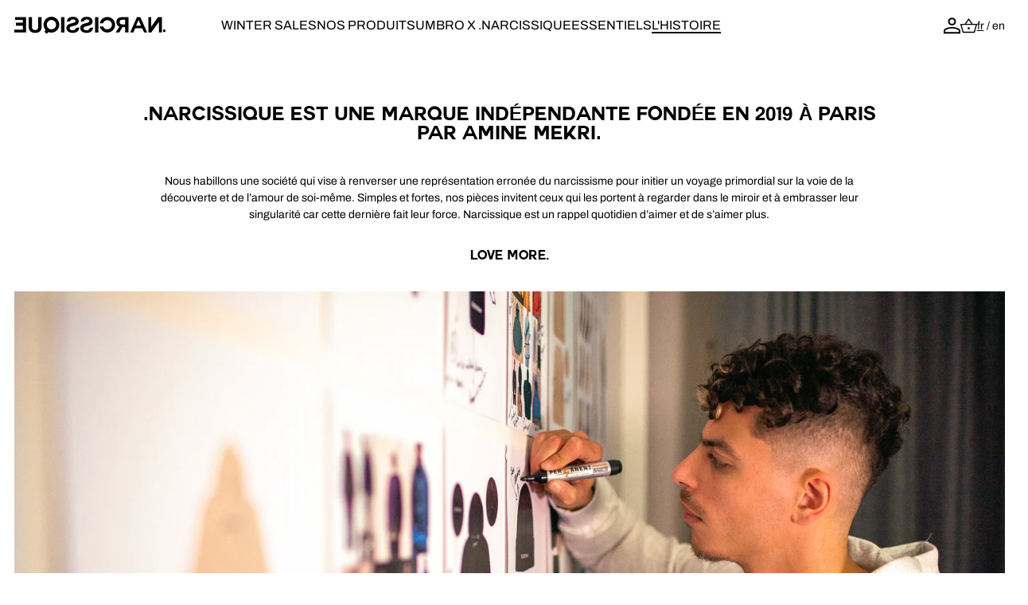

--- FILE ---
content_type: text/html; charset=utf-8
request_url: https://narcissique-store.com/pages/a-propos
body_size: 25358
content:




<!doctype html>
<html class="no-js" lang="fr" data-color-match="https://cdn.shopify.com/s/files/1/0348/2832/0908/files/COLOURS_NARCISSIQUE_-_swatch-match-narcissique_-_Feuille_1.csv?v=1678869484">
  <head>
    <meta charset="utf-8">
    <meta name="trustpilot-one-time-domain-verification-id" content="dcd4be21-ba8b-49f6-96fb-c778b2d85b0a">
    <meta http-equiv="X-UA-Compatible" content="IE=edge">
    <meta name="viewport" content="width=device-width,initial-scale=1">
    
<link rel="icon" type="image/png" href="//narcissique-store.com/cdn/shop/files/N_NOIR.png?crop=center&height=32&v=1675690760&width=32">

    <script>
      if (window.location.hash == '#feedbackPM') {
        localStorage.setItem('feedbackPM', 'yesIAm');
      }
      if (localStorage.getItem('feedbackPM')) {
        console.log('PROJECT MANAGER IS THE MOST BEAUTIFUL PERSON IN THE WORLD');
        window.markerConfig = {
          project: '63bc13671b5f217df2ef2e96',
          source: 'snippet',
        };
        !(function (e, r, a) {
          if (!e.__Marker) {
            e.__Marker = {};
            var t = [],
              n = { __cs: t };
            [
              'show',
              'hide',
              'isVisible',
              'capture',
              'cancelCapture',
              'unload',
              'reload',
              'isExtensionInstalled',
              'setReporter',
              'setCustomData',
              'on',
              'off',
            ].forEach(function (e) {
              n[e] = function () {
                var r = Array.prototype.slice.call(arguments);
                r.unshift(e), t.push(r);
              };
            }),
              (e.Marker = n);
            var s = r.createElement('script');
            (s.async = 1), (s.src = 'https://edge.marker.io/latest/shim.js');
            var i = r.getElementsByTagName('script')[0];
            i.parentNode.insertBefore(s, i);
          }
        })(window, document);
      }
    </script>

    <script>
      window.SHARP_CONFIG = {
        image: {
          qualityMultiplier: {
            0: 1.1,
            300: 1.1,
            500: 1,
          },
        },
      };
    </script>

    

    <script>
      window.SHARP_LIBS = {
        embla: "//narcissique-store.com/cdn/shop/t/50/assets/libs.embla-carousel.umd.js?v=115917693810967806161674726206",
        swiper: "//narcissique-store.com/cdn/shop/t/50/assets/lib.swiper-bundle.min.js?v=126199226423180233181674726210",
        papaparse: "//narcissique-store.com/cdn/shop/t/50/assets/lib.papaparse.min.js?v=149002083732513143181674726205",
      };
    </script><link rel="canonical" href="https://narcissique-store.com/pages/a-propos">
<link rel="preconnect" href="https://cdn.shopify.com" crossorigin>
<link rel="preconnect" href="https://fonts.shopifycdn.com" crossorigin>
<link rel="preconnect" href="https://monorail-edge.shopifysvc.com">


<script>
  if(!window.SHARP_FILES) {
    window.SHARP_FILES = [];
  }
  window.SHARP_MONEY = "1.234.567,89€";
  window.SHARP_MONEY_WITHOUT_ZEROS = "1.234.567€";
  window.SHARP_STORE_ID = 34828320908;
</script>

<link rel="preload" href="//narcissique-store.com/cdn/shop/t/50/assets/sf.js?v=165673240067783465291674726210" as="script">
<link rel="preload" href="//narcissique-store.com/cdn/shop/t/50/assets/sf.css?v=63728025183943396151675677759" as="style">
<link rel="stylesheet" href="//narcissique-store.com/cdn/shop/t/50/assets/sf.css?v=63728025183943396151675677759">
<script src="//narcissique-store.com/cdn/shop/t/50/assets/sf.js?v=165673240067783465291674726210" defer></script>

<link rel="preload" href="//narcissique-store.com/cdn/shop/t/50/assets/global.js?v=16818190613981968611675456758" as="script">
  <link rel="preload" href="//narcissique-store.com/cdn/shop/t/50/assets/global.css?v=174175346425404977941763563085" as="style">
  <link rel="stylesheet" href="//narcissique-store.com/cdn/shop/t/50/assets/global.css?v=174175346425404977941763563085">
  <script src="//narcissique-store.com/cdn/shop/t/50/assets/global.js?v=16818190613981968611675456758" defer></script>

<!--- Normal page --->
<script>
  document.documentElement.className = document.documentElement.className.replace('no-js', 'js');
</script><link rel="canonical" href="https://narcissique-store.com/pages/a-propos"><title>A propos
&ndash; .Narcissique Store</title><!-- /snippets/social-meta-tags.liquid -->


  <meta property="og:type" content="website">
  <meta property="og:title" content="A propos">
  

<meta property="og:url" content="https://narcissique-store.com/pages/a-propos">
<meta property="og:site_name" content=".Narcissique Store">




  <meta name="twitter:card" content="summary">



<script>
  window.SHARP_LOADING_LIBS = {};
</script>

<script>
  window.Sharp = {
    productID: undefined,
    storeList: {
      safe: {},
      unsafe: {}
    }
  };

  document.addEventListener('turbo:render', () => {
    Sharp.storeList.safe = {};
    Sharp.storeList.unsafe = {};
  });
</script>

<!-- <script src="https://cdn.skypack.dev/@hotwired/turbo" type="module" defer></script> -->



      <script>window.performance && window.performance.mark && window.performance.mark('shopify.content_for_header.start');</script><meta name="google-site-verification" content="Xzgs2quaLBP1Ju6odCe94kDAz0OQja9NEKV24Td8V4A">
<meta name="facebook-domain-verification" content="o00nwf8wv8x4kba1un6iaai20euke7">
<meta id="shopify-digital-wallet" name="shopify-digital-wallet" content="/34828320908/digital_wallets/dialog">
<meta name="shopify-checkout-api-token" content="9122a54e643fb65a621f4953308fba17">
<link rel="alternate" hreflang="x-default" href="https://narcissique-store.com/pages/a-propos">
<link rel="alternate" hreflang="fr" href="https://narcissique-store.com/pages/a-propos">
<link rel="alternate" hreflang="en" href="https://narcissique-store.com/en/pages/a-propos">
<script async="async" src="/checkouts/internal/preloads.js?locale=fr-FR"></script>
<link rel="preconnect" href="https://shop.app" crossorigin="anonymous">
<script async="async" src="https://shop.app/checkouts/internal/preloads.js?locale=fr-FR&shop_id=34828320908" crossorigin="anonymous"></script>
<script id="apple-pay-shop-capabilities" type="application/json">{"shopId":34828320908,"countryCode":"FR","currencyCode":"EUR","merchantCapabilities":["supports3DS"],"merchantId":"gid:\/\/shopify\/Shop\/34828320908","merchantName":".Narcissique Store","requiredBillingContactFields":["postalAddress","email","phone"],"requiredShippingContactFields":["postalAddress","email","phone"],"shippingType":"shipping","supportedNetworks":["visa","masterCard","amex","maestro"],"total":{"type":"pending","label":".Narcissique Store","amount":"1.00"},"shopifyPaymentsEnabled":true,"supportsSubscriptions":true}</script>
<script id="shopify-features" type="application/json">{"accessToken":"9122a54e643fb65a621f4953308fba17","betas":["rich-media-storefront-analytics"],"domain":"narcissique-store.com","predictiveSearch":true,"shopId":34828320908,"locale":"fr"}</script>
<script>var Shopify = Shopify || {};
Shopify.shop = "narcissique-store.myshopify.com";
Shopify.locale = "fr";
Shopify.currency = {"active":"EUR","rate":"1.0"};
Shopify.country = "FR";
Shopify.theme = {"name":"narcissique\/main","id":136460239095,"schema_name":"Sharp Default","schema_version":"1.0.0","theme_store_id":null,"role":"main"};
Shopify.theme.handle = "null";
Shopify.theme.style = {"id":null,"handle":null};
Shopify.cdnHost = "narcissique-store.com/cdn";
Shopify.routes = Shopify.routes || {};
Shopify.routes.root = "/";</script>
<script type="module">!function(o){(o.Shopify=o.Shopify||{}).modules=!0}(window);</script>
<script>!function(o){function n(){var o=[];function n(){o.push(Array.prototype.slice.apply(arguments))}return n.q=o,n}var t=o.Shopify=o.Shopify||{};t.loadFeatures=n(),t.autoloadFeatures=n()}(window);</script>
<script>
  window.ShopifyPay = window.ShopifyPay || {};
  window.ShopifyPay.apiHost = "shop.app\/pay";
  window.ShopifyPay.redirectState = null;
</script>
<script id="shop-js-analytics" type="application/json">{"pageType":"page"}</script>
<script defer="defer" async type="module" src="//narcissique-store.com/cdn/shopifycloud/shop-js/modules/v2/client.init-shop-cart-sync_BcDpqI9l.fr.esm.js"></script>
<script defer="defer" async type="module" src="//narcissique-store.com/cdn/shopifycloud/shop-js/modules/v2/chunk.common_a1Rf5Dlz.esm.js"></script>
<script defer="defer" async type="module" src="//narcissique-store.com/cdn/shopifycloud/shop-js/modules/v2/chunk.modal_Djra7sW9.esm.js"></script>
<script type="module">
  await import("//narcissique-store.com/cdn/shopifycloud/shop-js/modules/v2/client.init-shop-cart-sync_BcDpqI9l.fr.esm.js");
await import("//narcissique-store.com/cdn/shopifycloud/shop-js/modules/v2/chunk.common_a1Rf5Dlz.esm.js");
await import("//narcissique-store.com/cdn/shopifycloud/shop-js/modules/v2/chunk.modal_Djra7sW9.esm.js");

  window.Shopify.SignInWithShop?.initShopCartSync?.({"fedCMEnabled":true,"windoidEnabled":true});

</script>
<script>
  window.Shopify = window.Shopify || {};
  if (!window.Shopify.featureAssets) window.Shopify.featureAssets = {};
  window.Shopify.featureAssets['shop-js'] = {"shop-cart-sync":["modules/v2/client.shop-cart-sync_BLrx53Hf.fr.esm.js","modules/v2/chunk.common_a1Rf5Dlz.esm.js","modules/v2/chunk.modal_Djra7sW9.esm.js"],"init-fed-cm":["modules/v2/client.init-fed-cm_C8SUwJ8U.fr.esm.js","modules/v2/chunk.common_a1Rf5Dlz.esm.js","modules/v2/chunk.modal_Djra7sW9.esm.js"],"shop-cash-offers":["modules/v2/client.shop-cash-offers_BBp_MjBM.fr.esm.js","modules/v2/chunk.common_a1Rf5Dlz.esm.js","modules/v2/chunk.modal_Djra7sW9.esm.js"],"shop-login-button":["modules/v2/client.shop-login-button_Dw6kG_iO.fr.esm.js","modules/v2/chunk.common_a1Rf5Dlz.esm.js","modules/v2/chunk.modal_Djra7sW9.esm.js"],"pay-button":["modules/v2/client.pay-button_BJDaAh68.fr.esm.js","modules/v2/chunk.common_a1Rf5Dlz.esm.js","modules/v2/chunk.modal_Djra7sW9.esm.js"],"shop-button":["modules/v2/client.shop-button_DBWL94V3.fr.esm.js","modules/v2/chunk.common_a1Rf5Dlz.esm.js","modules/v2/chunk.modal_Djra7sW9.esm.js"],"avatar":["modules/v2/client.avatar_BTnouDA3.fr.esm.js"],"init-windoid":["modules/v2/client.init-windoid_77FSIiws.fr.esm.js","modules/v2/chunk.common_a1Rf5Dlz.esm.js","modules/v2/chunk.modal_Djra7sW9.esm.js"],"init-shop-for-new-customer-accounts":["modules/v2/client.init-shop-for-new-customer-accounts_QoC3RJm9.fr.esm.js","modules/v2/client.shop-login-button_Dw6kG_iO.fr.esm.js","modules/v2/chunk.common_a1Rf5Dlz.esm.js","modules/v2/chunk.modal_Djra7sW9.esm.js"],"init-shop-email-lookup-coordinator":["modules/v2/client.init-shop-email-lookup-coordinator_D4ioGzPw.fr.esm.js","modules/v2/chunk.common_a1Rf5Dlz.esm.js","modules/v2/chunk.modal_Djra7sW9.esm.js"],"init-shop-cart-sync":["modules/v2/client.init-shop-cart-sync_BcDpqI9l.fr.esm.js","modules/v2/chunk.common_a1Rf5Dlz.esm.js","modules/v2/chunk.modal_Djra7sW9.esm.js"],"shop-toast-manager":["modules/v2/client.shop-toast-manager_B-eIbpHW.fr.esm.js","modules/v2/chunk.common_a1Rf5Dlz.esm.js","modules/v2/chunk.modal_Djra7sW9.esm.js"],"init-customer-accounts":["modules/v2/client.init-customer-accounts_BcBSUbIK.fr.esm.js","modules/v2/client.shop-login-button_Dw6kG_iO.fr.esm.js","modules/v2/chunk.common_a1Rf5Dlz.esm.js","modules/v2/chunk.modal_Djra7sW9.esm.js"],"init-customer-accounts-sign-up":["modules/v2/client.init-customer-accounts-sign-up_DvG__VHD.fr.esm.js","modules/v2/client.shop-login-button_Dw6kG_iO.fr.esm.js","modules/v2/chunk.common_a1Rf5Dlz.esm.js","modules/v2/chunk.modal_Djra7sW9.esm.js"],"shop-follow-button":["modules/v2/client.shop-follow-button_Dnx6fDH9.fr.esm.js","modules/v2/chunk.common_a1Rf5Dlz.esm.js","modules/v2/chunk.modal_Djra7sW9.esm.js"],"checkout-modal":["modules/v2/client.checkout-modal_BDH3MUqJ.fr.esm.js","modules/v2/chunk.common_a1Rf5Dlz.esm.js","modules/v2/chunk.modal_Djra7sW9.esm.js"],"shop-login":["modules/v2/client.shop-login_CV9Paj8R.fr.esm.js","modules/v2/chunk.common_a1Rf5Dlz.esm.js","modules/v2/chunk.modal_Djra7sW9.esm.js"],"lead-capture":["modules/v2/client.lead-capture_DGQOTB4e.fr.esm.js","modules/v2/chunk.common_a1Rf5Dlz.esm.js","modules/v2/chunk.modal_Djra7sW9.esm.js"],"payment-terms":["modules/v2/client.payment-terms_BQYK7nq4.fr.esm.js","modules/v2/chunk.common_a1Rf5Dlz.esm.js","modules/v2/chunk.modal_Djra7sW9.esm.js"]};
</script>
<script>(function() {
  var isLoaded = false;
  function asyncLoad() {
    if (isLoaded) return;
    isLoaded = true;
    var urls = ["https:\/\/js.jilt.com\/storefront\/v1\/jilt.js?shop=narcissique-store.myshopify.com","https:\/\/instafeed.nfcube.com\/cdn\/c1f412d6fb7738ab3af3d908ed230a31.js?shop=narcissique-store.myshopify.com","https:\/\/d1hcrjcdtouu7e.cloudfront.net\/js\/gdpr_cookie_consent.min.js?shop=narcissique-store.myshopify.com","https:\/\/cdn-app.cart-bot.net\/public\/js\/append.js?shop=narcissique-store.myshopify.com"];
    for (var i = 0; i < urls.length; i++) {
      var s = document.createElement('script');
      s.type = 'text/javascript';
      s.async = true;
      s.src = urls[i];
      var x = document.getElementsByTagName('script')[0];
      x.parentNode.insertBefore(s, x);
    }
  };
  if(window.attachEvent) {
    window.attachEvent('onload', asyncLoad);
  } else {
    window.addEventListener('load', asyncLoad, false);
  }
})();</script>
<script id="__st">var __st={"a":34828320908,"offset":3600,"reqid":"3e9f7a1b-64a5-41fc-92a5-7fdf84fa02b6-1769084043","pageurl":"narcissique-store.com\/pages\/a-propos","s":"pages-102270173431","u":"baae81987a9c","p":"page","rtyp":"page","rid":102270173431};</script>
<script>window.ShopifyPaypalV4VisibilityTracking = true;</script>
<script id="form-persister">!function(){'use strict';const t='contact',e='new_comment',n=[[t,t],['blogs',e],['comments',e],[t,'customer']],o='password',r='form_key',c=['recaptcha-v3-token','g-recaptcha-response','h-captcha-response',o],s=()=>{try{return window.sessionStorage}catch{return}},i='__shopify_v',u=t=>t.elements[r],a=function(){const t=[...n].map((([t,e])=>`form[action*='/${t}']:not([data-nocaptcha='true']) input[name='form_type'][value='${e}']`)).join(',');var e;return e=t,()=>e?[...document.querySelectorAll(e)].map((t=>t.form)):[]}();function m(t){const e=u(t);a().includes(t)&&(!e||!e.value)&&function(t){try{if(!s())return;!function(t){const e=s();if(!e)return;const n=u(t);if(!n)return;const o=n.value;o&&e.removeItem(o)}(t);const e=Array.from(Array(32),(()=>Math.random().toString(36)[2])).join('');!function(t,e){u(t)||t.append(Object.assign(document.createElement('input'),{type:'hidden',name:r})),t.elements[r].value=e}(t,e),function(t,e){const n=s();if(!n)return;const r=[...t.querySelectorAll(`input[type='${o}']`)].map((({name:t})=>t)),u=[...c,...r],a={};for(const[o,c]of new FormData(t).entries())u.includes(o)||(a[o]=c);n.setItem(e,JSON.stringify({[i]:1,action:t.action,data:a}))}(t,e)}catch(e){console.error('failed to persist form',e)}}(t)}const f=t=>{if('true'===t.dataset.persistBound)return;const e=function(t,e){const n=function(t){return'function'==typeof t.submit?t.submit:HTMLFormElement.prototype.submit}(t).bind(t);return function(){let t;return()=>{t||(t=!0,(()=>{try{e(),n()}catch(t){(t=>{console.error('form submit failed',t)})(t)}})(),setTimeout((()=>t=!1),250))}}()}(t,(()=>{m(t)}));!function(t,e){if('function'==typeof t.submit&&'function'==typeof e)try{t.submit=e}catch{}}(t,e),t.addEventListener('submit',(t=>{t.preventDefault(),e()})),t.dataset.persistBound='true'};!function(){function t(t){const e=(t=>{const e=t.target;return e instanceof HTMLFormElement?e:e&&e.form})(t);e&&m(e)}document.addEventListener('submit',t),document.addEventListener('DOMContentLoaded',(()=>{const e=a();for(const t of e)f(t);var n;n=document.body,new window.MutationObserver((t=>{for(const e of t)if('childList'===e.type&&e.addedNodes.length)for(const t of e.addedNodes)1===t.nodeType&&'FORM'===t.tagName&&a().includes(t)&&f(t)})).observe(n,{childList:!0,subtree:!0,attributes:!1}),document.removeEventListener('submit',t)}))}()}();</script>
<script integrity="sha256-4kQ18oKyAcykRKYeNunJcIwy7WH5gtpwJnB7kiuLZ1E=" data-source-attribution="shopify.loadfeatures" defer="defer" src="//narcissique-store.com/cdn/shopifycloud/storefront/assets/storefront/load_feature-a0a9edcb.js" crossorigin="anonymous"></script>
<script crossorigin="anonymous" defer="defer" src="//narcissique-store.com/cdn/shopifycloud/storefront/assets/shopify_pay/storefront-65b4c6d7.js?v=20250812"></script>
<script data-source-attribution="shopify.dynamic_checkout.dynamic.init">var Shopify=Shopify||{};Shopify.PaymentButton=Shopify.PaymentButton||{isStorefrontPortableWallets:!0,init:function(){window.Shopify.PaymentButton.init=function(){};var t=document.createElement("script");t.src="https://narcissique-store.com/cdn/shopifycloud/portable-wallets/latest/portable-wallets.fr.js",t.type="module",document.head.appendChild(t)}};
</script>
<script data-source-attribution="shopify.dynamic_checkout.buyer_consent">
  function portableWalletsHideBuyerConsent(e){var t=document.getElementById("shopify-buyer-consent"),n=document.getElementById("shopify-subscription-policy-button");t&&n&&(t.classList.add("hidden"),t.setAttribute("aria-hidden","true"),n.removeEventListener("click",e))}function portableWalletsShowBuyerConsent(e){var t=document.getElementById("shopify-buyer-consent"),n=document.getElementById("shopify-subscription-policy-button");t&&n&&(t.classList.remove("hidden"),t.removeAttribute("aria-hidden"),n.addEventListener("click",e))}window.Shopify?.PaymentButton&&(window.Shopify.PaymentButton.hideBuyerConsent=portableWalletsHideBuyerConsent,window.Shopify.PaymentButton.showBuyerConsent=portableWalletsShowBuyerConsent);
</script>
<script data-source-attribution="shopify.dynamic_checkout.cart.bootstrap">document.addEventListener("DOMContentLoaded",(function(){function t(){return document.querySelector("shopify-accelerated-checkout-cart, shopify-accelerated-checkout")}if(t())Shopify.PaymentButton.init();else{new MutationObserver((function(e,n){t()&&(Shopify.PaymentButton.init(),n.disconnect())})).observe(document.body,{childList:!0,subtree:!0})}}));
</script>
<link id="shopify-accelerated-checkout-styles" rel="stylesheet" media="screen" href="https://narcissique-store.com/cdn/shopifycloud/portable-wallets/latest/accelerated-checkout-backwards-compat.css" crossorigin="anonymous">
<style id="shopify-accelerated-checkout-cart">
        #shopify-buyer-consent {
  margin-top: 1em;
  display: inline-block;
  width: 100%;
}

#shopify-buyer-consent.hidden {
  display: none;
}

#shopify-subscription-policy-button {
  background: none;
  border: none;
  padding: 0;
  text-decoration: underline;
  font-size: inherit;
  cursor: pointer;
}

#shopify-subscription-policy-button::before {
  box-shadow: none;
}

      </style>

<script>window.performance && window.performance.mark && window.performance.mark('shopify.content_for_header.end');</script>
    

<style>
      @font-face {
        font-family: 'Archivo';
        src: url("//narcissique-store.com/cdn/shop/t/50/assets/Archivo-Regular.ttf?v=32182339249338857171674726212");
        font-weight: 400;
        font-display: swap;
      }
      @font-face {
        font-family: 'Archivo';
        src: url("//narcissique-store.com/cdn/shop/t/50/assets/Archivo-Bold.ttf?v=34651794119643667041674726204");
        font-weight: 700;
        font-display: swap;
      }
      @font-face {
        font-family: 'Archivo';
        src: url("//narcissique-store.com/cdn/shop/t/50/assets/Archivo-Italic.ttf?v=107143938500635555631674726210");
        font-weight: 400;
        font-style: italic;
        font-display: swap;
      }
      @font-face {
        font-family: 'Couture';
        src: url("//narcissique-store.com/cdn/shop/t/50/assets/couture-bld.otf?v=81805871073172784321674726211");
        font-weight: 700;
        font-display: swap;
      }
    </style>
  <script src="https://cdn.shopify.com/extensions/019b93c1-bc14-7200-9724-fabc47201519/my-app-115/assets/sdk.js" type="text/javascript" defer="defer"></script>
<link href="https://cdn.shopify.com/extensions/019b93c1-bc14-7200-9724-fabc47201519/my-app-115/assets/sdk.css" rel="stylesheet" type="text/css" media="all">
<meta property="og:image" content="https://cdn.shopify.com/s/files/1/0348/2832/0908/files/IMG_8924.jpg?v=1757437502" />
<meta property="og:image:secure_url" content="https://cdn.shopify.com/s/files/1/0348/2832/0908/files/IMG_8924.jpg?v=1757437502" />
<meta property="og:image:width" content="2000" />
<meta property="og:image:height" content="2000" />
<link href="https://monorail-edge.shopifysvc.com" rel="dns-prefetch">
<script>(function(){if ("sendBeacon" in navigator && "performance" in window) {try {var session_token_from_headers = performance.getEntriesByType('navigation')[0].serverTiming.find(x => x.name == '_s').description;} catch {var session_token_from_headers = undefined;}var session_cookie_matches = document.cookie.match(/_shopify_s=([^;]*)/);var session_token_from_cookie = session_cookie_matches && session_cookie_matches.length === 2 ? session_cookie_matches[1] : "";var session_token = session_token_from_headers || session_token_from_cookie || "";function handle_abandonment_event(e) {var entries = performance.getEntries().filter(function(entry) {return /monorail-edge.shopifysvc.com/.test(entry.name);});if (!window.abandonment_tracked && entries.length === 0) {window.abandonment_tracked = true;var currentMs = Date.now();var navigation_start = performance.timing.navigationStart;var payload = {shop_id: 34828320908,url: window.location.href,navigation_start,duration: currentMs - navigation_start,session_token,page_type: "page"};window.navigator.sendBeacon("https://monorail-edge.shopifysvc.com/v1/produce", JSON.stringify({schema_id: "online_store_buyer_site_abandonment/1.1",payload: payload,metadata: {event_created_at_ms: currentMs,event_sent_at_ms: currentMs}}));}}window.addEventListener('pagehide', handle_abandonment_event);}}());</script>
<script id="web-pixels-manager-setup">(function e(e,d,r,n,o){if(void 0===o&&(o={}),!Boolean(null===(a=null===(i=window.Shopify)||void 0===i?void 0:i.analytics)||void 0===a?void 0:a.replayQueue)){var i,a;window.Shopify=window.Shopify||{};var t=window.Shopify;t.analytics=t.analytics||{};var s=t.analytics;s.replayQueue=[],s.publish=function(e,d,r){return s.replayQueue.push([e,d,r]),!0};try{self.performance.mark("wpm:start")}catch(e){}var l=function(){var e={modern:/Edge?\/(1{2}[4-9]|1[2-9]\d|[2-9]\d{2}|\d{4,})\.\d+(\.\d+|)|Firefox\/(1{2}[4-9]|1[2-9]\d|[2-9]\d{2}|\d{4,})\.\d+(\.\d+|)|Chrom(ium|e)\/(9{2}|\d{3,})\.\d+(\.\d+|)|(Maci|X1{2}).+ Version\/(15\.\d+|(1[6-9]|[2-9]\d|\d{3,})\.\d+)([,.]\d+|)( \(\w+\)|)( Mobile\/\w+|) Safari\/|Chrome.+OPR\/(9{2}|\d{3,})\.\d+\.\d+|(CPU[ +]OS|iPhone[ +]OS|CPU[ +]iPhone|CPU IPhone OS|CPU iPad OS)[ +]+(15[._]\d+|(1[6-9]|[2-9]\d|\d{3,})[._]\d+)([._]\d+|)|Android:?[ /-](13[3-9]|1[4-9]\d|[2-9]\d{2}|\d{4,})(\.\d+|)(\.\d+|)|Android.+Firefox\/(13[5-9]|1[4-9]\d|[2-9]\d{2}|\d{4,})\.\d+(\.\d+|)|Android.+Chrom(ium|e)\/(13[3-9]|1[4-9]\d|[2-9]\d{2}|\d{4,})\.\d+(\.\d+|)|SamsungBrowser\/([2-9]\d|\d{3,})\.\d+/,legacy:/Edge?\/(1[6-9]|[2-9]\d|\d{3,})\.\d+(\.\d+|)|Firefox\/(5[4-9]|[6-9]\d|\d{3,})\.\d+(\.\d+|)|Chrom(ium|e)\/(5[1-9]|[6-9]\d|\d{3,})\.\d+(\.\d+|)([\d.]+$|.*Safari\/(?![\d.]+ Edge\/[\d.]+$))|(Maci|X1{2}).+ Version\/(10\.\d+|(1[1-9]|[2-9]\d|\d{3,})\.\d+)([,.]\d+|)( \(\w+\)|)( Mobile\/\w+|) Safari\/|Chrome.+OPR\/(3[89]|[4-9]\d|\d{3,})\.\d+\.\d+|(CPU[ +]OS|iPhone[ +]OS|CPU[ +]iPhone|CPU IPhone OS|CPU iPad OS)[ +]+(10[._]\d+|(1[1-9]|[2-9]\d|\d{3,})[._]\d+)([._]\d+|)|Android:?[ /-](13[3-9]|1[4-9]\d|[2-9]\d{2}|\d{4,})(\.\d+|)(\.\d+|)|Mobile Safari.+OPR\/([89]\d|\d{3,})\.\d+\.\d+|Android.+Firefox\/(13[5-9]|1[4-9]\d|[2-9]\d{2}|\d{4,})\.\d+(\.\d+|)|Android.+Chrom(ium|e)\/(13[3-9]|1[4-9]\d|[2-9]\d{2}|\d{4,})\.\d+(\.\d+|)|Android.+(UC? ?Browser|UCWEB|U3)[ /]?(15\.([5-9]|\d{2,})|(1[6-9]|[2-9]\d|\d{3,})\.\d+)\.\d+|SamsungBrowser\/(5\.\d+|([6-9]|\d{2,})\.\d+)|Android.+MQ{2}Browser\/(14(\.(9|\d{2,})|)|(1[5-9]|[2-9]\d|\d{3,})(\.\d+|))(\.\d+|)|K[Aa][Ii]OS\/(3\.\d+|([4-9]|\d{2,})\.\d+)(\.\d+|)/},d=e.modern,r=e.legacy,n=navigator.userAgent;return n.match(d)?"modern":n.match(r)?"legacy":"unknown"}(),u="modern"===l?"modern":"legacy",c=(null!=n?n:{modern:"",legacy:""})[u],f=function(e){return[e.baseUrl,"/wpm","/b",e.hashVersion,"modern"===e.buildTarget?"m":"l",".js"].join("")}({baseUrl:d,hashVersion:r,buildTarget:u}),m=function(e){var d=e.version,r=e.bundleTarget,n=e.surface,o=e.pageUrl,i=e.monorailEndpoint;return{emit:function(e){var a=e.status,t=e.errorMsg,s=(new Date).getTime(),l=JSON.stringify({metadata:{event_sent_at_ms:s},events:[{schema_id:"web_pixels_manager_load/3.1",payload:{version:d,bundle_target:r,page_url:o,status:a,surface:n,error_msg:t},metadata:{event_created_at_ms:s}}]});if(!i)return console&&console.warn&&console.warn("[Web Pixels Manager] No Monorail endpoint provided, skipping logging."),!1;try{return self.navigator.sendBeacon.bind(self.navigator)(i,l)}catch(e){}var u=new XMLHttpRequest;try{return u.open("POST",i,!0),u.setRequestHeader("Content-Type","text/plain"),u.send(l),!0}catch(e){return console&&console.warn&&console.warn("[Web Pixels Manager] Got an unhandled error while logging to Monorail."),!1}}}}({version:r,bundleTarget:l,surface:e.surface,pageUrl:self.location.href,monorailEndpoint:e.monorailEndpoint});try{o.browserTarget=l,function(e){var d=e.src,r=e.async,n=void 0===r||r,o=e.onload,i=e.onerror,a=e.sri,t=e.scriptDataAttributes,s=void 0===t?{}:t,l=document.createElement("script"),u=document.querySelector("head"),c=document.querySelector("body");if(l.async=n,l.src=d,a&&(l.integrity=a,l.crossOrigin="anonymous"),s)for(var f in s)if(Object.prototype.hasOwnProperty.call(s,f))try{l.dataset[f]=s[f]}catch(e){}if(o&&l.addEventListener("load",o),i&&l.addEventListener("error",i),u)u.appendChild(l);else{if(!c)throw new Error("Did not find a head or body element to append the script");c.appendChild(l)}}({src:f,async:!0,onload:function(){if(!function(){var e,d;return Boolean(null===(d=null===(e=window.Shopify)||void 0===e?void 0:e.analytics)||void 0===d?void 0:d.initialized)}()){var d=window.webPixelsManager.init(e)||void 0;if(d){var r=window.Shopify.analytics;r.replayQueue.forEach((function(e){var r=e[0],n=e[1],o=e[2];d.publishCustomEvent(r,n,o)})),r.replayQueue=[],r.publish=d.publishCustomEvent,r.visitor=d.visitor,r.initialized=!0}}},onerror:function(){return m.emit({status:"failed",errorMsg:"".concat(f," has failed to load")})},sri:function(e){var d=/^sha384-[A-Za-z0-9+/=]+$/;return"string"==typeof e&&d.test(e)}(c)?c:"",scriptDataAttributes:o}),m.emit({status:"loading"})}catch(e){m.emit({status:"failed",errorMsg:(null==e?void 0:e.message)||"Unknown error"})}}})({shopId: 34828320908,storefrontBaseUrl: "https://narcissique-store.com",extensionsBaseUrl: "https://extensions.shopifycdn.com/cdn/shopifycloud/web-pixels-manager",monorailEndpoint: "https://monorail-edge.shopifysvc.com/unstable/produce_batch",surface: "storefront-renderer",enabledBetaFlags: ["2dca8a86"],webPixelsConfigList: [{"id":"3366388039","configuration":"{\"config\":\"{\\\"google_tag_ids\\\":[\\\"GT-NFJB3DT5\\\"],\\\"target_country\\\":\\\"ZZ\\\",\\\"gtag_events\\\":[{\\\"type\\\":\\\"view_item\\\",\\\"action_label\\\":\\\"MC-MH4NFEW4P3\\\"},{\\\"type\\\":\\\"purchase\\\",\\\"action_label\\\":\\\"MC-MH4NFEW4P3\\\"},{\\\"type\\\":\\\"page_view\\\",\\\"action_label\\\":\\\"MC-MH4NFEW4P3\\\"}],\\\"enable_monitoring_mode\\\":false}\"}","eventPayloadVersion":"v1","runtimeContext":"OPEN","scriptVersion":"b2a88bafab3e21179ed38636efcd8a93","type":"APP","apiClientId":1780363,"privacyPurposes":[],"dataSharingAdjustments":{"protectedCustomerApprovalScopes":["read_customer_address","read_customer_email","read_customer_name","read_customer_personal_data","read_customer_phone"]}},{"id":"3339845959","configuration":"{\"accountID\":\"U7Gsm7\",\"webPixelConfig\":\"eyJlbmFibGVBZGRlZFRvQ2FydEV2ZW50cyI6IHRydWV9\"}","eventPayloadVersion":"v1","runtimeContext":"STRICT","scriptVersion":"524f6c1ee37bacdca7657a665bdca589","type":"APP","apiClientId":123074,"privacyPurposes":["ANALYTICS","MARKETING"],"dataSharingAdjustments":{"protectedCustomerApprovalScopes":["read_customer_address","read_customer_email","read_customer_name","read_customer_personal_data","read_customer_phone"]}},{"id":"3302850887","configuration":"{\"pixelCode\":\"D4G99T3C77U7DOUU6QC0\"}","eventPayloadVersion":"v1","runtimeContext":"STRICT","scriptVersion":"22e92c2ad45662f435e4801458fb78cc","type":"APP","apiClientId":4383523,"privacyPurposes":["ANALYTICS","MARKETING","SALE_OF_DATA"],"dataSharingAdjustments":{"protectedCustomerApprovalScopes":["read_customer_address","read_customer_email","read_customer_name","read_customer_personal_data","read_customer_phone"]}},{"id":"2837020999","configuration":"{\"accountID\":\"narcissique-store\"}","eventPayloadVersion":"v1","runtimeContext":"STRICT","scriptVersion":"5503eca56790d6863e31590c8c364ee3","type":"APP","apiClientId":12388204545,"privacyPurposes":["ANALYTICS","MARKETING","SALE_OF_DATA"],"dataSharingAdjustments":{"protectedCustomerApprovalScopes":["read_customer_email","read_customer_name","read_customer_personal_data","read_customer_phone"]}},{"id":"244744519","configuration":"{\"pixel_id\":\"1756308148207844\",\"pixel_type\":\"facebook_pixel\",\"metaapp_system_user_token\":\"-\"}","eventPayloadVersion":"v1","runtimeContext":"OPEN","scriptVersion":"ca16bc87fe92b6042fbaa3acc2fbdaa6","type":"APP","apiClientId":2329312,"privacyPurposes":["ANALYTICS","MARKETING","SALE_OF_DATA"],"dataSharingAdjustments":{"protectedCustomerApprovalScopes":["read_customer_address","read_customer_email","read_customer_name","read_customer_personal_data","read_customer_phone"]}},{"id":"153125191","eventPayloadVersion":"v1","runtimeContext":"LAX","scriptVersion":"1","type":"CUSTOM","privacyPurposes":["MARKETING"],"name":"Meta pixel (migrated)"},{"id":"170524999","eventPayloadVersion":"v1","runtimeContext":"LAX","scriptVersion":"1","type":"CUSTOM","privacyPurposes":["ANALYTICS"],"name":"Google Analytics tag (migrated)"},{"id":"shopify-app-pixel","configuration":"{}","eventPayloadVersion":"v1","runtimeContext":"STRICT","scriptVersion":"0450","apiClientId":"shopify-pixel","type":"APP","privacyPurposes":["ANALYTICS","MARKETING"]},{"id":"shopify-custom-pixel","eventPayloadVersion":"v1","runtimeContext":"LAX","scriptVersion":"0450","apiClientId":"shopify-pixel","type":"CUSTOM","privacyPurposes":["ANALYTICS","MARKETING"]}],isMerchantRequest: false,initData: {"shop":{"name":".Narcissique Store","paymentSettings":{"currencyCode":"EUR"},"myshopifyDomain":"narcissique-store.myshopify.com","countryCode":"FR","storefrontUrl":"https:\/\/narcissique-store.com"},"customer":null,"cart":null,"checkout":null,"productVariants":[],"purchasingCompany":null},},"https://narcissique-store.com/cdn","fcfee988w5aeb613cpc8e4bc33m6693e112",{"modern":"","legacy":""},{"shopId":"34828320908","storefrontBaseUrl":"https:\/\/narcissique-store.com","extensionBaseUrl":"https:\/\/extensions.shopifycdn.com\/cdn\/shopifycloud\/web-pixels-manager","surface":"storefront-renderer","enabledBetaFlags":"[\"2dca8a86\"]","isMerchantRequest":"false","hashVersion":"fcfee988w5aeb613cpc8e4bc33m6693e112","publish":"custom","events":"[[\"page_viewed\",{}]]"});</script><script>
  window.ShopifyAnalytics = window.ShopifyAnalytics || {};
  window.ShopifyAnalytics.meta = window.ShopifyAnalytics.meta || {};
  window.ShopifyAnalytics.meta.currency = 'EUR';
  var meta = {"page":{"pageType":"page","resourceType":"page","resourceId":102270173431,"requestId":"3e9f7a1b-64a5-41fc-92a5-7fdf84fa02b6-1769084043"}};
  for (var attr in meta) {
    window.ShopifyAnalytics.meta[attr] = meta[attr];
  }
</script>
<script class="analytics">
  (function () {
    var customDocumentWrite = function(content) {
      var jquery = null;

      if (window.jQuery) {
        jquery = window.jQuery;
      } else if (window.Checkout && window.Checkout.$) {
        jquery = window.Checkout.$;
      }

      if (jquery) {
        jquery('body').append(content);
      }
    };

    var hasLoggedConversion = function(token) {
      if (token) {
        return document.cookie.indexOf('loggedConversion=' + token) !== -1;
      }
      return false;
    }

    var setCookieIfConversion = function(token) {
      if (token) {
        var twoMonthsFromNow = new Date(Date.now());
        twoMonthsFromNow.setMonth(twoMonthsFromNow.getMonth() + 2);

        document.cookie = 'loggedConversion=' + token + '; expires=' + twoMonthsFromNow;
      }
    }

    var trekkie = window.ShopifyAnalytics.lib = window.trekkie = window.trekkie || [];
    if (trekkie.integrations) {
      return;
    }
    trekkie.methods = [
      'identify',
      'page',
      'ready',
      'track',
      'trackForm',
      'trackLink'
    ];
    trekkie.factory = function(method) {
      return function() {
        var args = Array.prototype.slice.call(arguments);
        args.unshift(method);
        trekkie.push(args);
        return trekkie;
      };
    };
    for (var i = 0; i < trekkie.methods.length; i++) {
      var key = trekkie.methods[i];
      trekkie[key] = trekkie.factory(key);
    }
    trekkie.load = function(config) {
      trekkie.config = config || {};
      trekkie.config.initialDocumentCookie = document.cookie;
      var first = document.getElementsByTagName('script')[0];
      var script = document.createElement('script');
      script.type = 'text/javascript';
      script.onerror = function(e) {
        var scriptFallback = document.createElement('script');
        scriptFallback.type = 'text/javascript';
        scriptFallback.onerror = function(error) {
                var Monorail = {
      produce: function produce(monorailDomain, schemaId, payload) {
        var currentMs = new Date().getTime();
        var event = {
          schema_id: schemaId,
          payload: payload,
          metadata: {
            event_created_at_ms: currentMs,
            event_sent_at_ms: currentMs
          }
        };
        return Monorail.sendRequest("https://" + monorailDomain + "/v1/produce", JSON.stringify(event));
      },
      sendRequest: function sendRequest(endpointUrl, payload) {
        // Try the sendBeacon API
        if (window && window.navigator && typeof window.navigator.sendBeacon === 'function' && typeof window.Blob === 'function' && !Monorail.isIos12()) {
          var blobData = new window.Blob([payload], {
            type: 'text/plain'
          });

          if (window.navigator.sendBeacon(endpointUrl, blobData)) {
            return true;
          } // sendBeacon was not successful

        } // XHR beacon

        var xhr = new XMLHttpRequest();

        try {
          xhr.open('POST', endpointUrl);
          xhr.setRequestHeader('Content-Type', 'text/plain');
          xhr.send(payload);
        } catch (e) {
          console.log(e);
        }

        return false;
      },
      isIos12: function isIos12() {
        return window.navigator.userAgent.lastIndexOf('iPhone; CPU iPhone OS 12_') !== -1 || window.navigator.userAgent.lastIndexOf('iPad; CPU OS 12_') !== -1;
      }
    };
    Monorail.produce('monorail-edge.shopifysvc.com',
      'trekkie_storefront_load_errors/1.1',
      {shop_id: 34828320908,
      theme_id: 136460239095,
      app_name: "storefront",
      context_url: window.location.href,
      source_url: "//narcissique-store.com/cdn/s/trekkie.storefront.1bbfab421998800ff09850b62e84b8915387986d.min.js"});

        };
        scriptFallback.async = true;
        scriptFallback.src = '//narcissique-store.com/cdn/s/trekkie.storefront.1bbfab421998800ff09850b62e84b8915387986d.min.js';
        first.parentNode.insertBefore(scriptFallback, first);
      };
      script.async = true;
      script.src = '//narcissique-store.com/cdn/s/trekkie.storefront.1bbfab421998800ff09850b62e84b8915387986d.min.js';
      first.parentNode.insertBefore(script, first);
    };
    trekkie.load(
      {"Trekkie":{"appName":"storefront","development":false,"defaultAttributes":{"shopId":34828320908,"isMerchantRequest":null,"themeId":136460239095,"themeCityHash":"6668494816319477356","contentLanguage":"fr","currency":"EUR","eventMetadataId":"6dbfbc7c-e459-41c4-83bc-b29eb8141bf7"},"isServerSideCookieWritingEnabled":true,"monorailRegion":"shop_domain","enabledBetaFlags":["65f19447"]},"Session Attribution":{},"S2S":{"facebookCapiEnabled":true,"source":"trekkie-storefront-renderer","apiClientId":580111}}
    );

    var loaded = false;
    trekkie.ready(function() {
      if (loaded) return;
      loaded = true;

      window.ShopifyAnalytics.lib = window.trekkie;

      var originalDocumentWrite = document.write;
      document.write = customDocumentWrite;
      try { window.ShopifyAnalytics.merchantGoogleAnalytics.call(this); } catch(error) {};
      document.write = originalDocumentWrite;

      window.ShopifyAnalytics.lib.page(null,{"pageType":"page","resourceType":"page","resourceId":102270173431,"requestId":"3e9f7a1b-64a5-41fc-92a5-7fdf84fa02b6-1769084043","shopifyEmitted":true});

      var match = window.location.pathname.match(/checkouts\/(.+)\/(thank_you|post_purchase)/)
      var token = match? match[1]: undefined;
      if (!hasLoggedConversion(token)) {
        setCookieIfConversion(token);
        
      }
    });


        var eventsListenerScript = document.createElement('script');
        eventsListenerScript.async = true;
        eventsListenerScript.src = "//narcissique-store.com/cdn/shopifycloud/storefront/assets/shop_events_listener-3da45d37.js";
        document.getElementsByTagName('head')[0].appendChild(eventsListenerScript);

})();</script>
  <script>
  if (!window.ga || (window.ga && typeof window.ga !== 'function')) {
    window.ga = function ga() {
      (window.ga.q = window.ga.q || []).push(arguments);
      if (window.Shopify && window.Shopify.analytics && typeof window.Shopify.analytics.publish === 'function') {
        window.Shopify.analytics.publish("ga_stub_called", {}, {sendTo: "google_osp_migration"});
      }
      console.error("Shopify's Google Analytics stub called with:", Array.from(arguments), "\nSee https://help.shopify.com/manual/promoting-marketing/pixels/pixel-migration#google for more information.");
    };
    if (window.Shopify && window.Shopify.analytics && typeof window.Shopify.analytics.publish === 'function') {
      window.Shopify.analytics.publish("ga_stub_initialized", {}, {sendTo: "google_osp_migration"});
    }
  }
</script>
<script
  defer
  src="https://narcissique-store.com/cdn/shopifycloud/perf-kit/shopify-perf-kit-3.0.4.min.js"
  data-application="storefront-renderer"
  data-shop-id="34828320908"
  data-render-region="gcp-us-east1"
  data-page-type="page"
  data-theme-instance-id="136460239095"
  data-theme-name="Sharp Default"
  data-theme-version="1.0.0"
  data-monorail-region="shop_domain"
  data-resource-timing-sampling-rate="10"
  data-shs="true"
  data-shs-beacon="true"
  data-shs-export-with-fetch="true"
  data-shs-logs-sample-rate="1"
  data-shs-beacon-endpoint="https://narcissique-store.com/api/collect"
></script>
</head>

  <body
    class="template-page page-offset"
    theme-animate
    style="--header:64px; "
  >
    <div theme-overlay></div>
    <div theme-cart class="cart-panel"><section id="shopify-section-theme_cart" class="shopify-section sharp-cart-panel"><div class="cart-panel__wrapper">
  

  <div class="cart-panel__header">
    <div class="flex gap-3 items-baseline">
      <button class="cart-panel__close icon--s" theme-state data-state-name="cartOpen" data-state-value="false">
        <span>
  <svg class="icon" width="14" height="14" viewBox="0 0 14 14" fill="none" xmlns="http://www.w3.org/2000/svg">
    <path d="M1.05 13.65L0 12.6L5.775 6.825L0 1.05L1.05 0L6.825 5.775L12.6 0L13.65 1.05L7.875 6.825L13.65 12.6L12.6 13.65L6.825 7.875L1.05 13.65Z" fill="currentColor"/>
  </svg>


</span>
      </button>
      <h5 class="cart-panel__title heading-5">Panier</h5>
    </div>
    <p>
      <span>0</span>
      
        article
      
    </p>
  </div>

  

  
    <div class="cart-panel__empty">
      <h2 class="heading-6 text-center mt-40 mb-10">Votre panier est vide</h2>
      <div class="flex justify-center">
        <button
          theme-state
          data-state-name="cartOpen"
          data-state-value="false"
          class="link button-icon"
        >
          <span>
  <svg class="icon" width="21" height="20" viewBox="0 0 21 20" fill="none" xmlns="http://www.w3.org/2000/svg">
    <path d="M10.5 3.33341L11.375 4.22925L6.22913 9.37508L17.1666 9.37508L17.1666 10.6251L6.22913 10.6251L11.375 15.7709L10.5 16.6667L3.83329 10.0001L10.5 3.33341Z" fill="currentColor"/>
  </svg>

</span>
          <span>Continuer mes achats</span>
        </button>
      </div>
    </div>
  
</div>


</section></div>
    <div id="shopify-section-theme_mobile-menu" class="shopify-section">

<div theme-mobile-menu class="mobile-menu dark">
  <div class="mobile-menu__wrapper">
    <div>
      <div class="mobile-menu__header">
        <button
          theme-remove-class
          data-remove-target=".mobile-menu&body"
          class="mobile-menu__close icon--l"
        >
          
  <svg class="icon" width="32" height="32" viewBox="0 0 32 32" fill="none" xmlns="http://www.w3.org/2000/svg">
    <path d="M16 2C8.2 2 2 8.2 2 16C2 23.8 8.2 30 16 30C23.8 30 30 23.8 30 16C30 8.2 23.8 2 16 2ZM16 28C9.4 28 4 22.6 4 16C4 9.4 9.4 4 16 4C22.6 4 28 9.4 28 16C28 22.6 22.6 28 16 28Z" fill="currentColor"/>
    <path d="M21.4 23L16 17.6L10.6 23L9 21.4L14.4 16L9 10.6L10.6 9L16 14.4L21.4 9L23 10.6L17.6 16L23 21.4L21.4 23Z" fill="currentColor"/>
  </svg>


        </button>
      </div>
      <div class="mobile-menu__logo">
        <svg width="291" height="33" viewBox="0 0 291 33" fill="none" xmlns="http://www.w3.org/2000/svg">
          <path d="M263.396 30.3734H257.946V0.723083H263.396V19.1681L276.47 0.723083H283.847V30.3734H278.233V9.94557L263.396 30.3734Z" fill="currentColor"/>
          <path d="M249.824 30.333L246.003 22.2086L232.704 22.0963L229.088 30.333H222.859L235.931 0.848877H242.407L255.685 30.3352H249.824V30.333ZM239.044 6.38866L234.293 17.0461L243.695 17.091L239.084 6.38866H239.044Z" fill="currentColor"/>
          <path d="M203.141 19.4174C198.263 18.3418 196.42 14.2885 196.42 10.278C196.42 5.48147 199.249 0.808472 206.626 0.808472H219.822V30.3734H213.346V19.7452H208.468L201.879 30.3734H194.945L202.239 19.1726L203.141 19.4151V19.4174ZM208.346 5.85199C205.273 5.85199 202.731 6.43134 202.731 10.278C202.731 14.0415 205.273 14.7444 208.346 14.7444H213.346V5.85199H208.346Z" fill="currentColor"/>
          <path d="M161.803 30.3328H155.369V0.80603H161.803V30.3328Z" fill="currentColor"/>
          <path d="M151.555 20.5334C151.555 27.8112 145.654 31.0358 139.096 31.0358C131.104 31.0358 126.923 26.9848 126.923 21.5663C126.923 14.8678 133.439 13.5025 135.611 12.9636C142.948 11.1851 144.341 10.6889 144.341 8.4972C144.341 6.01586 141.964 5.14683 139.915 5.14683C137.907 5.14683 134.914 5.27034 134.135 8.70379L127.907 9.61324C127.907 2.789 133.521 0.101074 139.627 0.101074C144.915 0.101074 150.569 2.95517 150.569 9.03389C150.569 20.0753 133.152 16.022 133.152 22.3096C133.152 25.3299 136.594 25.9901 138.849 25.9901C141.225 25.9901 144.668 25.4511 145.324 21.5641L151.553 20.5311L151.555 20.5334Z" fill="currentColor"/>
          <path d="M124.953 20.5334C124.953 27.8112 119.052 31.0358 112.494 31.0358C104.502 31.0358 100.321 26.9848 100.321 21.5663C100.321 14.8678 106.837 13.5025 109.009 12.9636C116.346 11.1851 117.739 10.6889 117.739 8.4972C117.739 6.01586 115.362 5.14683 113.313 5.14683C111.305 5.14683 108.312 5.27034 107.533 8.70379L101.305 9.61324C101.305 2.789 106.919 0.101074 113.026 0.101074C118.313 0.101074 123.968 2.95517 123.968 9.03389C123.968 20.0753 106.55 16.022 106.55 22.3096C106.55 25.3299 109.992 25.9901 112.247 25.9901C114.623 25.9901 118.066 25.4511 118.722 21.5641L124.951 20.5311L124.953 20.5334Z" fill="currentColor"/>
          <path d="M96.5067 30.3328H90.0732V0.80603H96.5067V30.3328Z" fill="currentColor"/>
          <path d="M27.688 0.80603H34.1237V19.1679C34.1237 23.5917 35.5991 25.5767 40.19 25.5767C45.3928 25.5767 46.214 22.3925 46.214 19.1679V0.80603H52.6497V19.1679C52.6497 27.2317 48.1011 31.0357 40.19 31.0357C32.3634 31.0357 27.6902 27.1509 27.6902 19.1679V0.80603H27.688Z" fill="currentColor"/>
          <path d="M3.29836 17.1919V11.4433H16.6571V6.14156H1.53589V0.682617H22.888V30.2925H0.142822V24.8335H16.6571V17.1897H3.29836V17.1919Z" fill="currentColor"/>
          <path d="M60.6118 25.9429L60.0354 25.2917C57.7255 22.6172 56.3191 19.1254 56.3191 15.3034C56.3213 6.82424 63.1642 0 71.4848 0C79.8454 0 86.6082 6.82424 86.6082 15.3012C86.6082 23.7377 79.8454 30.562 71.4848 30.562C69.5443 30.562 67.6839 30.1915 65.9704 29.5133L65.8102 29.4482L62.243 32.9288L58.0282 28.4714L60.2958 26.2595L60.614 25.9429H60.6118ZM71.4826 6.24488C66.6046 6.24488 62.6302 10.3812 62.6302 15.3012C62.6302 20.2212 66.6046 24.3171 71.4826 24.3171C76.3605 24.3171 80.4173 20.2235 80.4173 15.3012C80.4173 10.3789 76.3605 6.24488 71.4826 6.24488Z" fill="currentColor"/>
          <path d="M164.411 12.2539C165.886 5.50381 171.912 0.476013 179.033 0.476013C187.287 0.476013 193.961 7.16102 193.961 15.4673C193.961 23.7332 187.285 30.4182 179.033 30.4182C172.104 30.4182 166.213 25.6599 164.54 19.2084L164.471 18.9165H170.998C172.335 22.0603 175.435 24.3013 179.033 24.3013C183.847 24.3013 187.852 20.2908 187.852 15.4696C187.852 10.6484 183.847 6.59739 179.033 6.59739C175.233 6.59739 171.988 9.12139 170.789 12.5571H164.348L164.411 12.2584V12.2539Z" fill="currentColor"/>
          <path d="M285.979 27.0769C285.979 25.5455 287.005 24.4698 288.438 24.4698C289.871 24.4698 290.857 25.5455 290.857 27.0769C290.857 28.6084 289.914 29.6818 288.398 29.6818C286.963 29.6818 285.979 28.5657 285.979 27.0769Z" fill="currentColor"/>
        </svg>
      </div>
      <nav class="mobile-menu__nav">
        <ul>
          
            

            
            
            

            

            
              <li>
                <a
                  href="/collections/black-friday"
                  class=""
                >
                  WINTER SALES
                </a>
              </li>
            
          
            

            
            
            

            

            
              <li>
                <a
                  href="/collections/16-8"
                  class=""
                >
                  Nos Produits
                </a>
              </li>
            
          
            

            
            
            

            

            
              <li>
                <a
                  href="/pages/umbro-x-narcissique"
                  class=""
                >
                  Umbro x .Narcissique
                </a>
              </li>
            
          
            

            
            
            

            

            
              <li>
                <a
                  href="/collections/essentials"
                  class=""
                >
                  Essentiels
                </a>
              </li>
            
          
            

            
            
            

            

            
              <li>
                <a
                  href="/pages/a-propos"
                  class="is-active"
                >
                  L'Histoire
                </a>
              </li>
            
          
        </ul>
      </nav>
    </div>
    
  <div theme-language-selector class="language-selector">
    
      <div>
  <svg class="icon" width="20" height="20" viewBox="0 0 20 20" fill="none" xmlns="http://www.w3.org/2000/svg">
    <path d="M10 20C8.6 20 7.29167 19.7375 6.075 19.2125C4.85833 18.6875 3.8 17.975 2.9 17.075C2 16.175 1.29167 15.1125 0.775 13.8875C0.258333 12.6625 0 11.35 0 9.95C0 8.55 0.258333 7.24583 0.775 6.0375C1.29167 4.82917 2 3.775 2.9 2.875C3.8 1.975 4.85833 1.27083 6.075 0.7625C7.29167 0.254167 8.6 0 10 0C11.4 0 12.7083 0.254167 13.925 0.7625C15.1417 1.27083 16.2 1.975 17.1 2.875C18 3.775 18.7083 4.82917 19.225 6.0375C19.7417 7.24583 20 8.55 20 9.95C20 11.35 19.7417 12.6625 19.225 13.8875C18.7083 15.1125 18 16.175 17.1 17.075C16.2 17.975 15.1417 18.6875 13.925 19.2125C12.7083 19.7375 11.4 20 10 20ZM10 18.55C10.5833 17.95 11.0708 17.2625 11.4625 16.4875C11.8542 15.7125 12.175 14.7917 12.425 13.725H7.6C7.83333 14.725 8.14583 15.625 8.5375 16.425C8.92917 17.225 9.41667 17.9333 10 18.55ZM7.875 18.25C7.45833 17.6167 7.1 16.9333 6.8 16.2C6.5 15.4667 6.25 14.6417 6.05 13.725H2.3C2.93333 14.9083 3.66667 15.8375 4.5 16.5125C5.33333 17.1875 6.45833 17.7667 7.875 18.25ZM12.15 18.225C13.35 17.8417 14.4292 17.2667 15.3875 16.5C16.3458 15.7333 17.1167 14.8083 17.7 13.725H13.975C13.7583 14.625 13.5042 15.4417 13.2125 16.175C12.9208 16.9083 12.5667 17.5917 12.15 18.225ZM1.8 12.225H5.775C5.725 11.775 5.69583 11.3708 5.6875 11.0125C5.67917 10.6542 5.675 10.3 5.675 9.95C5.675 9.53333 5.68333 9.1625 5.7 8.8375C5.71667 8.5125 5.75 8.15 5.8 7.75H1.8C1.68333 8.15 1.60417 8.50833 1.5625 8.825C1.52083 9.14167 1.5 9.51667 1.5 9.95C1.5 10.3833 1.52083 10.7708 1.5625 11.1125C1.60417 11.4542 1.68333 11.825 1.8 12.225ZM7.325 12.225H12.7C12.7667 11.7083 12.8083 11.2875 12.825 10.9625C12.8417 10.6375 12.85 10.3 12.85 9.95C12.85 9.61667 12.8417 9.29583 12.825 8.9875C12.8083 8.67917 12.7667 8.26667 12.7 7.75H7.325C7.25833 8.26667 7.21667 8.67917 7.2 8.9875C7.18333 9.29583 7.175 9.61667 7.175 9.95C7.175 10.3 7.18333 10.6375 7.2 10.9625C7.21667 11.2875 7.25833 11.7083 7.325 12.225ZM14.2 12.225H18.2C18.3167 11.825 18.3958 11.4542 18.4375 11.1125C18.4792 10.7708 18.5 10.3833 18.5 9.95C18.5 9.51667 18.4792 9.14167 18.4375 8.825C18.3958 8.50833 18.3167 8.15 18.2 7.75H14.225C14.275 8.33333 14.3083 8.77917 14.325 9.0875C14.3417 9.39583 14.35 9.68333 14.35 9.95C14.35 10.3167 14.3375 10.6625 14.3125 10.9875C14.2875 11.3125 14.25 11.725 14.2 12.225ZM13.95 6.25H17.7C17.15 5.1 16.3958 4.14167 15.4375 3.375C14.4792 2.60833 13.375 2.06667 12.125 1.75C12.5417 2.36667 12.8958 3.03333 13.1875 3.75C13.4792 4.46667 13.7333 5.3 13.95 6.25ZM7.6 6.25H12.45C12.2667 5.36667 11.9583 4.5125 11.525 3.6875C11.0917 2.8625 10.5833 2.13333 10 1.5C9.46667 1.95 9.01667 2.54167 8.65 3.275C8.28333 4.00833 7.93333 5 7.6 6.25ZM2.3 6.25H6.075C6.25833 5.35 6.49167 4.54583 6.775 3.8375C7.05833 3.12917 7.41667 2.44167 7.85 1.775C6.6 2.09167 5.50833 2.625 4.575 3.375C3.64167 4.125 2.88333 5.08333 2.3 6.25Z" fill="currentColor"/>
  </svg>

</div>
    
    <div>
      <form method="post" action="/localization" id="localization_form" accept-charset="UTF-8" class="shopify-localization-form" enctype="multipart/form-data"><input type="hidden" name="form_type" value="localization" /><input type="hidden" name="utf8" value="✓" /><input type="hidden" name="_method" value="put" /><input type="hidden" name="return_to" value="/pages/a-propos" />
        
          <a
            class="language-selector__link cursor-pointer is-active"
            hreflang="fr"
            lang="fr"
            data-value="fr"
          >
            fr
          </a>
          
            <span> / </span>
          
        
          <a
            class="language-selector__link cursor-pointer "
            hreflang="en"
            lang="en"
            data-value="en"
          >
            en
          </a>
          
        
        <input type="hidden" name="language_code" value="fr">
      </form>
    </div>
  </div>


  </div>
  <img src="//narcissique-store.com/cdn/shop/files/HEADER_PRE_DROP_16-9_site.jpg?crop=center&amp;v=1674748210&amp;width=1024" width="1024" height="576" loading="lazy" decoding="async" class="mobile-menu__bg" srcset="//narcissique-store.com/cdn/shop/files/HEADER_PRE_DROP_16-9_site.jpg?crop=center&amp;v=1674748210&amp;width=1024 1024w,//narcissique-store.com/cdn/shop/files/HEADER_PRE_DROP_16-9_site.jpg?crop=center&amp;v=1674748210&amp;width=1000 1000w,//narcissique-store.com/cdn/shop/files/HEADER_PRE_DROP_16-9_site.jpg?crop=center&amp;v=1674748210&amp;width=900 900w,//narcissique-store.com/cdn/shop/files/HEADER_PRE_DROP_16-9_site.jpg?crop=center&amp;v=1674748210&amp;width=700 700w,//narcissique-store.com/cdn/shop/files/HEADER_PRE_DROP_16-9_site.jpg?crop=center&amp;v=1674748210&amp;width=600 600w,//narcissique-store.com/cdn/shop/files/HEADER_PRE_DROP_16-9_site.jpg?crop=center&amp;v=1674748210&amp;width=500 500w,//narcissique-store.com/cdn/shop/files/HEADER_PRE_DROP_16-9_site.jpg?crop=center&amp;v=1674748210&amp;width=400 400w," data-debug="5" data-sizes="1024x 1000x 900x 700x 600x 500x 400x 200x">



  
</div>


</div>
    <header id="shopify-section-theme_header" class="shopify-section">
<div
  theme-get-height
  data-height-variable="header"
  theme-header
  class="header "
>
  <div theme-header class="header-container container">
    <div class="header__mobile-menu">
      <button
        theme-add-class
        data-add-target=".mobile-menu&body"
      >
        
  <svg class="icon" width="26" height="18" viewBox="0 0 26 18" fill="none" xmlns="http://www.w3.org/2000/svg">
    <path d="M0 17.4563V15.3313H25.5V17.4563H0ZM0 10.0188V7.8938H25.5V10.0188H0ZM0 2.5813V0.456299H25.5V2.5813H0Z" fill="currentColor"/>
  </svg>


      </button>
    </div>
    <div class="header__logo">
      <a href="/">
        <svg width="190" height="22" viewBox="0 0 190 22" fill="none" xmlns="http://www.w3.org/2000/svg">
  <path d="M172.053 19.8508H168.491V0.472534H172.053V12.5275L180.597 0.472534H185.418V19.8508H181.749V6.50001L172.053 19.8508Z" fill="currentColor"/>
  <path d="M163.182 19.8245L160.685 14.5147L151.993 14.4413L149.63 19.8245H145.559L154.102 0.55481H158.335L167.013 19.826H163.182V19.8245ZM156.137 4.1754L153.032 11.1407L159.177 11.17L156.163 4.1754H156.137Z" fill="currentColor"/>
  <path d="M132.672 12.6904C129.484 11.9874 128.279 9.33838 128.279 6.71723C128.279 3.58242 130.128 0.52832 134.949 0.52832H143.574V19.8509H139.342V12.9047H136.154L131.847 19.8509H127.315L132.083 12.5304L132.672 12.6889V12.6904ZM136.074 3.82457C134.065 3.82457 132.404 4.20322 132.404 6.71723C132.404 9.17694 134.065 9.63631 136.074 9.63631H139.342V3.82457H136.074Z" fill="currentColor"/>
  <path d="M105.655 19.8245H101.45V0.526855H105.655V19.8245Z" fill="currentColor"/>
  <path d="M98.9576 13.4198C98.9576 18.1763 95.1006 20.2838 90.8144 20.2838C85.5917 20.2838 82.8589 17.6363 82.8589 14.0949C82.8589 9.71704 87.1174 8.82473 88.5369 8.47251C93.332 7.31016 94.2425 6.98582 94.2425 5.55343C94.2425 3.93172 92.6892 3.36376 91.3497 3.36376C90.0378 3.36376 88.0816 3.44448 87.5726 5.68845L83.5017 6.28283C83.5017 1.82277 87.1712 0.06604 91.1621 0.06604C94.6177 0.06604 98.3133 1.93137 98.3133 5.90419C98.3133 13.1204 86.9298 10.4714 86.9298 14.5807C86.9298 16.5546 89.1797 16.9861 90.653 16.9861C92.2063 16.9861 94.4563 16.6339 94.8853 14.0935L98.9562 13.4184L98.9576 13.4198Z" fill="currentColor"/>
  <path d="M81.5714 13.4198C81.5714 18.1763 77.7143 20.2838 73.4282 20.2838C68.2055 20.2838 65.4727 17.6363 65.4727 14.0949C65.4727 9.71704 69.7311 8.82473 71.1506 8.47251C75.9458 7.31016 76.8562 6.98582 76.8562 5.55343C76.8562 3.93172 75.3029 3.36376 73.9634 3.36376C72.6516 3.36376 70.6954 3.44448 70.1864 5.68845L66.1155 6.28283C66.1155 1.82277 69.785 0.06604 73.7758 0.06604C77.2315 0.06604 80.9271 1.93137 80.9271 5.90419C80.9271 13.1204 69.5435 10.4714 69.5435 14.5807C69.5435 16.5546 71.7935 16.9861 73.2668 16.9861C74.8201 16.9861 77.07 16.6339 77.4991 14.0935L81.57 13.4184L81.5714 13.4198Z" fill="currentColor"/>
  <path d="M62.9798 19.8245H58.7751V0.526855H62.9798V19.8245Z" fill="currentColor"/>
  <path d="M18.0024 0.526855H22.2086V12.5275C22.2086 15.4187 23.1728 16.7161 26.1733 16.7161C29.5736 16.7161 30.1103 14.635 30.1103 12.5275V0.526855H34.3164V12.5275C34.3164 17.7977 31.3437 20.2838 26.1733 20.2838C21.0581 20.2838 18.0039 17.7448 18.0039 12.5275V0.526855H18.0024Z" fill="currentColor"/>
  <path d="M2.06234 11.236V7.47895H10.7931V4.01393H0.910455V0.446167H14.8654V19.7981H0V16.2303H10.7931V11.2346H2.06234V11.236Z" fill="currentColor"/>
  <path d="M39.5204 16.9553L39.1437 16.5297C37.634 14.7818 36.7148 12.4996 36.7148 10.0018C36.7163 4.46007 41.1886 0 46.6266 0C52.0908 0 56.5107 4.46006 56.5107 10.0003C56.5107 15.5141 52.0908 19.9742 46.6266 19.9742C45.3583 19.9742 44.1425 19.732 43.0226 19.2888L42.9179 19.2462L40.5865 21.521L37.8318 18.6078L39.3139 17.1622L39.5218 16.9553H39.5204ZM46.6251 4.08142C43.4371 4.08142 40.8395 6.78476 40.8395 10.0003C40.8395 13.2158 43.4371 15.8927 46.6251 15.8927C49.8132 15.8927 52.4645 13.2173 52.4645 10.0003C52.4645 6.78329 49.8132 4.08142 46.6251 4.08142Z" fill="currentColor"/>
  <path d="M107.359 8.00877C108.324 3.59713 112.262 0.311157 116.916 0.311157C122.311 0.311157 126.672 4.68023 126.672 10.1089C126.672 15.5112 122.309 19.8803 116.916 19.8803C112.387 19.8803 108.537 16.7704 107.444 12.554L107.399 12.3632H111.664C112.538 14.4178 114.564 15.8825 116.916 15.8825C120.062 15.8825 122.68 13.2613 122.68 10.1104C122.68 6.95943 120.062 4.31186 116.916 4.31186C114.432 4.31186 112.312 5.96145 111.528 8.2069H107.319L107.359 8.0117V8.00877Z" fill="currentColor"/>
  <path d="M186.812 17.6964C186.812 16.6955 187.482 15.9926 188.419 15.9926C189.356 15.9926 190 16.6955 190 17.6964C190 18.6974 189.383 19.3989 188.393 19.3989C187.455 19.3989 186.812 18.6695 186.812 17.6964Z" fill="currentColor"/>
</svg>

      </a>
    </div>
    <nav class="header__nav">
      <ul>
        
          

          
          
          

          

          
            <li>
              <a
                href="/collections/black-friday"
                class=""
              >
                WINTER SALES
              </a>
            </li>
          
        
          

          
          
          

          

          
            <li>
              <a
                href="/collections/16-8"
                class=""
              >
                Nos Produits
              </a>
            </li>
          
        
          

          
          
          

          

          
            <li>
              <a
                href="/pages/umbro-x-narcissique"
                class=""
              >
                Umbro x .Narcissique
              </a>
            </li>
          
        
          

          
          
          

          

          
            <li>
              <a
                href="/collections/essentials"
                class=""
              >
                Essentiels
              </a>
            </li>
          
        
          

          
          
          

          

          
            <li>
              <a
                href="/pages/a-propos"
                class="is-active"
              >
                L'Histoire
              </a>
            </li>
          
        
      </ul>
    </nav>
    <div class="header__icons">
      <a href="/account">
        
  <svg class="icon" width="18" height="18" viewBox="0 0 18 18" fill="none" xmlns="http://www.w3.org/2000/svg">
    <path d="M9.00012 8.47306C7.76262 8.47306 6.75012 8.08981 5.96262 7.3233C5.17512 6.5568 4.78137 5.57129 4.78137 4.36678C4.78137 3.16227 5.17512 2.17676 5.96262 1.41026C6.75012 0.643751 7.76262 0.260498 9.00012 0.260498C10.2376 0.260498 11.2501 0.643751 12.0376 1.41026C12.8251 2.17676 13.2189 3.16227 13.2189 4.36678C13.2189 5.57129 12.8251 6.5568 12.0376 7.3233C11.2501 8.08981 10.2376 8.47306 9.00012 8.47306ZM0.00012207 17.2605V14.6872C0.00012207 13.9937 0.178247 13.4006 0.534497 12.9078C0.890747 12.4151 1.35012 12.041 1.91262 11.7855C3.16887 11.238 4.37356 10.8273 5.52668 10.5536C6.67981 10.2798 7.83762 10.1429 9.00012 10.1429C10.1626 10.1429 11.3157 10.2844 12.4595 10.5673C13.6032 10.8501 14.8032 11.2562 16.0595 11.7855C16.6407 12.041 17.1095 12.4151 17.4657 12.9078C17.822 13.4006 18.0001 13.9937 18.0001 14.6872V17.2605H0.00012207ZM1.68762 15.618H16.3126V14.6872C16.3126 14.3952 16.2236 14.1169 16.0454 13.8523C15.8673 13.5877 15.647 13.3915 15.3845 13.2637C14.1845 12.698 13.0876 12.3102 12.0939 12.1003C11.1001 11.8904 10.0689 11.7855 9.00012 11.7855C7.93137 11.7855 6.89075 11.8904 5.87825 12.1003C4.86575 12.3102 3.76887 12.698 2.58762 13.2637C2.32512 13.3915 2.1095 13.5877 1.94075 13.8523C1.772 14.1169 1.68762 14.3952 1.68762 14.6872V15.618ZM9.00012 6.83055C9.73137 6.83055 10.3361 6.59786 10.8142 6.13248C11.2923 5.6671 11.5314 5.07853 11.5314 4.36678C11.5314 3.65502 11.2923 3.06646 10.8142 2.60108C10.3361 2.1357 9.73137 1.90301 9.00012 1.90301C8.26887 1.90301 7.66418 2.1357 7.18606 2.60108C6.70793 3.06646 6.46887 3.65502 6.46887 4.36678C6.46887 5.07853 6.70793 5.6671 7.18606 6.13248C7.66418 6.59786 8.26887 6.83055 9.00012 6.83055Z" fill="currentColor"/>
  </svg>


      </a>
      <button
        theme-state
        data-state-name="cartOpen"
        data-state-value="true"
      >
        
  <svg class="icon" width="20" height="18" viewBox="0 0 20 18" fill="none" xmlns="http://www.w3.org/2000/svg">
    <path d="M3.58792 17.2605C3.34751 17.2605 3.13339 17.1899 2.94557 17.0488C2.75775 16.9077 2.63379 16.7258 2.57369 16.503L0.0268344 7.43481C-0.0332683 7.21201 0.00805228 7.01148 0.150796 6.83324C0.29354 6.65499 0.485117 6.56587 0.725528 6.56587H5.23323L9.40285 0.550144C9.47798 0.461022 9.56062 0.390468 9.65077 0.33848C9.74093 0.286492 9.84611 0.260498 9.96631 0.260498C10.0865 0.260498 10.1917 0.286492 10.2819 0.33848C10.372 0.390468 10.4546 0.461022 10.5298 0.550144L14.6769 6.56587H19.2973C19.5226 6.56587 19.7067 6.65499 19.8494 6.83324C19.9922 7.01148 20.0335 7.21201 19.9734 7.43481L17.404 16.503C17.3439 16.7258 17.22 16.9077 17.0321 17.0488C16.8443 17.1899 16.6302 17.2605 16.3898 17.2605H3.58792ZM3.8133 15.9237H16.1644L18.4408 7.9027H1.55945L3.8133 15.9237ZM9.98885 13.25C10.3645 13.25 10.6838 13.12 10.9467 12.8601C11.2097 12.6002 11.3412 12.2845 11.3412 11.9132C11.3412 11.5418 11.2097 11.2262 10.9467 10.9663C10.6838 10.7063 10.3645 10.5764 9.98885 10.5764C9.61321 10.5764 9.29392 10.7063 9.03097 10.9663C8.76802 11.2262 8.63654 11.5418 8.63654 11.9132C8.63654 12.2845 8.76802 12.6002 9.03097 12.8601C9.29392 13.12 9.61321 13.25 9.98885 13.25ZM6.87854 6.56587H13.0316L9.96631 2.10978L6.87854 6.56587ZM3.8133 15.9237H16.1644H3.8133Z" fill="currentColor"/>
  </svg>


        <span
          class="cart-notification"
          theme-cart-meta
          data-meta-id="item_count"
          data-meta-format="false"
          data-meta-value="0"
        >0</span>
      </button>
      <div class="hidden lg:block">
        
  <div theme-language-selector class="language-selector">
    
    <div>
      <form method="post" action="/localization" id="localization_form" accept-charset="UTF-8" class="shopify-localization-form" enctype="multipart/form-data"><input type="hidden" name="form_type" value="localization" /><input type="hidden" name="utf8" value="✓" /><input type="hidden" name="_method" value="put" /><input type="hidden" name="return_to" value="/pages/a-propos" />
        
          <a
            class="language-selector__link cursor-pointer is-active"
            hreflang="fr"
            lang="fr"
            data-value="fr"
          >
            fr
          </a>
          
            <span> / </span>
          
        
          <a
            class="language-selector__link cursor-pointer "
            hreflang="en"
            lang="en"
            data-value="en"
          >
            en
          </a>
          
        
        <input type="hidden" name="language_code" value="fr">
      </form>
    </div>
  </div>


      </div>
    </div>
  </div>
</div>


</header>
    <main style="position:relative; z-index:1">
      <section id="shopify-section-template--16684651938039__025f1653-f28c-41c6-8c4c-ddb8c0e26bc" class="shopify-section">








  <div
    class="ultimate-section py-0  "><div class="ultimate-section__container container">
      <div
        class="ultimate-section__container-bg  "><div class="ultimate-section__wrapper row colM1__100 col-1__100">
          
          <div
            class="ultimate-section__col ultimate-section__col--1 light  "><div
              class="ultimate-section__col-container  w-[85%] lg:w-3/4"
              
            >
              
                
    

<div class="pt-20 spacing"></div>

  

              
                
    



<h4
  
    theme-animate-item
  
  
    data-animation-delay=""
  
  class="
    
    heading-4
    
    text-center
    animation--fade-in
    
  "
  style="--size-mobile: px; --size-desktop: px"
>
  <p>.Narcissique est une marque indépendante fondée en 2019 à Paris par Amine Mekri.</p>
</h4>

  

              
                
    

<div class="pt-10 spacing"></div>

  

              
                
    



<div
  
    theme-animate-item
  
  
    data-animation-delay=""
  
  class="
    text-center
    animation--fade-in
    
    richtext
  "
>
  <p>Nous habillons une société qui vise à renverser une  représentation erronée du narcissisme pour initier un voyage primordial sur la voie de la découverte et de l’amour de soi-même. Simples et fortes, nos pièces invitent ceux qui les portent à regarder dans le miroir et à embrasser leur singularité car cette dernière fait leur force. Narcissique est un rappel quotidien d’aimer et de s’aimer plus.</p>
</div>

  

              
                
    

<div class="pt-10 spacing"></div>

  

              
                
    



<h6
  
    theme-animate-item
  
  
    data-animation-delay=""
  
  class="
    
    heading-6
    
    text-center
    animation--fade-in
    
  "
  style="--size-mobile: px; --size-desktop: px"
>
  <p>LOVE MORE. </p>
</h6>

  

              
                
    

<div class="pt-10 spacing"></div>

  

              
            </div>
          </div>
        </div>
      </div>
    </div>
  </div>



</section><section id="shopify-section-template--16684651938039__435e2c76-dbb1-424a-b4a7-b5553d1f70c9" class="shopify-section">








  <div
    class="ultimate-section py-0 hidden lg:block "><div class="ultimate-section__container container">
      <div
        class="ultimate-section__container-bg  "><div class="ultimate-section__wrapper row colM1__100 col-1__100">
          
          <div
            class="ultimate-section__col ultimate-section__col--1 light  "><div
              class="ultimate-section__col-container  w-full"
              
            >
              
                
    









<div
  
    theme-animate-item
  
  
    data-animation-delay=""
  
  class="
    animation--fade-in
    
    flex items-center justify-center
  "
>
  <a
    
    
      data-animation-delay=""
    
    class="w-full inline-block"
  >
    
      <div class="wrapped-img block lg:hidden">
    <div
      class="wrapped-img__c"
      style="--ratio: calc((4 / 3) * 100%)"
    >
      <img src="//narcissique-store.com/cdn/shop/files/IMG_3270_copie_3.jpg?crop=center&amp;height=1600&amp;v=1675677154&amp;width=1200" width="1200" height="1600" loading="lazy" decoding="async" class="object-cover" srcset="//narcissique-store.com/cdn/shop/files/IMG_3270_copie_3.jpg?crop=center&amp;height=1600&amp;v=1675677154&amp;width=1200 1200w,//narcissique-store.com/cdn/shop/files/IMG_3270_copie_3.jpg?crop=center&amp;height=1333&amp;v=1675677154&amp;width=1000 1000w,//narcissique-store.com/cdn/shop/files/IMG_3270_copie_3.jpg?crop=center&amp;height=1200&amp;v=1675677154&amp;width=900 900w,//narcissique-store.com/cdn/shop/files/IMG_3270_copie_3.jpg?crop=center&amp;height=933&amp;v=1675677154&amp;width=700 700w,//narcissique-store.com/cdn/shop/files/IMG_3270_copie_3.jpg?crop=center&amp;height=800&amp;v=1675677154&amp;width=600 600w,//narcissique-store.com/cdn/shop/files/IMG_3270_copie_3.jpg?crop=center&amp;height=666&amp;v=1675677154&amp;width=500 500w,//narcissique-store.com/cdn/shop/files/IMG_3270_copie_3.jpg?crop=center&amp;height=533&amp;v=1675677154&amp;width=400 400w," data-debug="1" data-sizes="1200x1600.0 1000x1333 900x1200 700x933 600x800 500x666 400x533 200x266">


    </div>
  </div>
    

    
      <div class="wrapped-img hidden lg:block">
    <div
      class="wrapped-img__c"
      style="--ratio: calc((9 / 16) * 100%)"
    >
      <img src="//narcissique-store.com/cdn/shop/files/IMG_3270_copie_3.jpg?crop=center&amp;height=1080&amp;v=1675677154&amp;width=1920" width="1920" height="1080" loading="lazy" decoding="async" class="object-cover" srcset="//narcissique-store.com/cdn/shop/files/IMG_3270_copie_3.jpg?crop=center&amp;height=1080&amp;v=1675677154&amp;width=1920 1920w,//narcissique-store.com/cdn/shop/files/IMG_3270_copie_3.jpg?crop=center&amp;height=843&amp;v=1675677154&amp;width=1500 1500w,//narcissique-store.com/cdn/shop/files/IMG_3270_copie_3.jpg?crop=center&amp;height=675&amp;v=1675677154&amp;width=1200 1200w,//narcissique-store.com/cdn/shop/files/IMG_3270_copie_3.jpg?crop=center&amp;height=562&amp;v=1675677154&amp;width=1000 1000w,//narcissique-store.com/cdn/shop/files/IMG_3270_copie_3.jpg?crop=center&amp;height=506&amp;v=1675677154&amp;width=900 900w,//narcissique-store.com/cdn/shop/files/IMG_3270_copie_3.jpg?crop=center&amp;height=393&amp;v=1675677154&amp;width=700 700w,//narcissique-store.com/cdn/shop/files/IMG_3270_copie_3.jpg?crop=center&amp;height=337&amp;v=1675677154&amp;width=600 600w,//narcissique-store.com/cdn/shop/files/IMG_3270_copie_3.jpg?crop=center&amp;height=281&amp;v=1675677154&amp;width=500 500w,//narcissique-store.com/cdn/shop/files/IMG_3270_copie_3.jpg?crop=center&amp;height=225&amp;v=1675677154&amp;width=400 400w," data-debug="1" data-sizes="1920x1080.0 1500x843 1200x675 1000x562 900x506 700x393 600x337 500x281 400x225 200x112">


    </div>
  </div>
    
  </a>
</div>

  

              
            </div>
          </div>
        </div>
      </div>
    </div>
  </div>



</section><section id="shopify-section-template--16684651938039__620426ae-d750-413d-b844-c76c1eeb4246" class="shopify-section">









  <div
    class="ultimate-section ultimate-section--2-col py-10 lg:py-20  "><div class="ultimate-section__container container">
      <div
        class="ultimate-section__container-bg  "><div class="ultimate-section__wrapper row col-1__33 col-2__66 colM1__100 colM2__100 gap-10 lg:gap-20">
          
          <div
            class="ultimate-section__col ultimate-section__col--1 light   "><div
              class="ultimate-section__col-container w-full "
              
            >
              
                
                
              
                
                
              
                
                
              
                
                
              
                
                
              
                
                
                  
    









<div
  
  
  class="
    
    
    flex items-center justify-center
  "
>
  <a
    
    
    class="w-full inline-block"
  >
    
      <div class="wrapped-img block lg:hidden">
    <div
      class="wrapped-img__c"
      style="--ratio: calc((100 / 69) * 100%)"
    >
      <img src="//narcissique-store.com/cdn/shop/files/aaaaaaaa-2.jpg?crop=center&amp;height=1739&amp;v=1699883186&amp;width=1200" width="1200" height="1739" loading="lazy" decoding="async" class="object-cover" srcset="//narcissique-store.com/cdn/shop/files/aaaaaaaa-2.jpg?crop=center&amp;height=1739&amp;v=1699883186&amp;width=1200 1200w,//narcissique-store.com/cdn/shop/files/aaaaaaaa-2.jpg?crop=center&amp;height=1449&amp;v=1699883186&amp;width=1000 1000w,//narcissique-store.com/cdn/shop/files/aaaaaaaa-2.jpg?crop=center&amp;height=1304&amp;v=1699883186&amp;width=900 900w,//narcissique-store.com/cdn/shop/files/aaaaaaaa-2.jpg?crop=center&amp;height=1014&amp;v=1699883186&amp;width=700 700w,//narcissique-store.com/cdn/shop/files/aaaaaaaa-2.jpg?crop=center&amp;height=869&amp;v=1699883186&amp;width=600 600w,//narcissique-store.com/cdn/shop/files/aaaaaaaa-2.jpg?crop=center&amp;height=724&amp;v=1699883186&amp;width=500 500w,//narcissique-store.com/cdn/shop/files/aaaaaaaa-2.jpg?crop=center&amp;height=579&amp;v=1699883186&amp;width=400 400w," data-debug="1" data-sizes="1200x1739.1304347826087 1000x1449 900x1304 700x1014 600x869 500x724 400x579 200x289">


    </div>
  </div>
    

    
      <div class="wrapped-img hidden lg:block">
    <div
      class="wrapped-img__c"
      style="--ratio: calc((100 / 69) * 100%)"
    >
      <img src="//narcissique-store.com/cdn/shop/files/aaaaaaaa-2.jpg?crop=center&amp;height=2782&amp;v=1699883186&amp;width=1920" width="1920" height="2782" loading="lazy" decoding="async" class="object-cover" srcset="//narcissique-store.com/cdn/shop/files/aaaaaaaa-2.jpg?crop=center&amp;height=2782&amp;v=1699883186&amp;width=1920 1920w,//narcissique-store.com/cdn/shop/files/aaaaaaaa-2.jpg?crop=center&amp;height=2173&amp;v=1699883186&amp;width=1500 1500w,//narcissique-store.com/cdn/shop/files/aaaaaaaa-2.jpg?crop=center&amp;height=1739&amp;v=1699883186&amp;width=1200 1200w,//narcissique-store.com/cdn/shop/files/aaaaaaaa-2.jpg?crop=center&amp;height=1449&amp;v=1699883186&amp;width=1000 1000w,//narcissique-store.com/cdn/shop/files/aaaaaaaa-2.jpg?crop=center&amp;height=1304&amp;v=1699883186&amp;width=900 900w,//narcissique-store.com/cdn/shop/files/aaaaaaaa-2.jpg?crop=center&amp;height=1014&amp;v=1699883186&amp;width=700 700w,//narcissique-store.com/cdn/shop/files/aaaaaaaa-2.jpg?crop=center&amp;height=869&amp;v=1699883186&amp;width=600 600w,//narcissique-store.com/cdn/shop/files/aaaaaaaa-2.jpg?crop=center&amp;height=724&amp;v=1699883186&amp;width=500 500w,//narcissique-store.com/cdn/shop/files/aaaaaaaa-2.jpg?crop=center&amp;height=579&amp;v=1699883186&amp;width=400 400w," data-debug="1" data-sizes="1920x2782.608695652174 1500x2173 1200x1739 1000x1449 900x1304 700x1014 600x869 500x724 400x579 200x289">


    </div>
  </div>
    
  </a>
</div>

  

                
              
            </div>
          </div>
          
          <div
            class="ultimate-section__col ultimate-section__col--2 light   "><div
              class="ultimate-section__col-container w-full "
              
            >
              
                
                
                  
    



<h1
  
    theme-animate-item
  
  
    data-animation-delay=""
  
  class="
    
    heading-1
    
    text-left
    animation--fade-in
    
  "
  style="--size-mobile: px; --size-desktop: px"
>
  <p>Directeur</p><p> artistique</p>
</h1>

  

                
              
                
                
                  
    

<div class="pt-10 spacing"></div>

  

                
              
                
                
                  
    



<h6
  
    theme-animate-item
  
  
    data-animation-delay=""
  
  class="
    
    heading-6
    
    text-left
    animation--fade-in
    
  "
  style="--size-mobile: px; --size-desktop: px"
>
  <p>amine “prime” mekri</p>
</h6>

  

                
              
                
                
                  
    

<div class="pt-10 spacing"></div>

  

                
              
                
                
                  
    



<div
  
    theme-animate-item
  
  
    data-animation-delay=""
  
  class="
    text-left
    animation--fade-in
    
    richtext
  "
>
  <p>Né et élevé dans le quartier de la Courneuve à Paris, Amine s’envole vers le Canada pour démarrer une carrière dans le Football Américain avant de rentrer en France suite à une grave blessure.</p><p>&nbsp</p><p>Complètement autodidacte et autoproduit, Amine est aujourd’hui un créateur de contenu qui inspire des millions de fans sur les réseaux sociaux, un rappeur indépendant de nombreuses fois récompensé et un entrepreneur accompli.</p><p>&nbsp</p><p>Amine crée <strong>.NARCISSIQUE</strong> en 2019 avec pour objectif de renverser le mythe négatif qui entoure le concept de narcissisme. Il aspire à inviter chaque personne à s’accepter via une introspection positive et bienveillante. En commençant par poser sur soi-même un regard valorisant dans le miroir, et en tentant de trouver le vrai sens de son existence.</strong></p><p>&nbsp</p><p>Tous les vêtements <strong>.NARCISSIQUE</strong> sont fabriqués au Portugal dans des matières de qualité premium. Notre production et les conditions de travail dans nos usines sont éthiques.</strong></p><p>&nbsp</p><p></p><p>Nous menons une recherche permanente sur nos processus de production,  notre chaîne d’approvisionnement et l'écoresponsabilité afin d'améliorer l’impact positif de la marque sur l’environnement et les communautés.</p>
</div>

  

                
              
                
                
              
            </div>
          </div>
        </div>
      </div>
    </div>
  </div>



</section><section id="shopify-section-template--16684651938039__ultimate_1_col_LBGFU9" class="shopify-section">








  <div
    class="ultimate-section py-5 lg:py-10  "><div class="ultimate-section__container container">
      <div
        class="ultimate-section__container-bg  "><div class="ultimate-section__wrapper row colM1__100 col-1__100">
          
          <div
            class="ultimate-section__col ultimate-section__col--1 light  "><div
              class="ultimate-section__col-container  w-full"
              
            >
              
                
    



<h1
  
  
  class="
    
    heading-1
    
    text-left
    
    
  "
  style="--size-mobile: px; --size-desktop: px"
>
  <p>L'histoire des 16.8</p>
</h1>

  

              
                
    

<div class="pt-3 spacing"></div>

  

              
                
    



<div
  
  
  class="
    text-left
    
    
    richtext
  "
>
  <p>Née d'une idée simple : la spontanéité.</p><p><br></p><p>Prime s'est lancé le défi de sortir une pièce toutes les 168 heures pendant 52 semaines sois 1 an.</p><p>L'histoire commence le 19 mai 2023 et depuis semaine après semaine, les pièces sortes pour former une collection de 52 univers distincts et unique.</p><p><br></p><p>Pour retrouver l'ensemble des contenus autour de cette collection rendez vous sur notre Instagram</p>
</div>

  

              
                
    

<div class="pt-3 spacing"></div>

  

              
                
    

<div
  
  
  class="flex justify-start  "
>
  
  



<a
  
  
    target="_blank"
  
  class="button-primary button "
  
    href="https://www.instagram.com/narcissiquestore"
  
  
>
  
  <span>Instagram</span>
  
</a>

</div>

  

              
            </div>
          </div>
        </div>
      </div>
    </div>
  </div>



</section>
    </main>
    <footer id="shopify-section-theme_footer" class="shopify-section">

<div class="container theme-footer">
  <div class="row">
    <div class="col-span-full theme-footer__logo">
      <svg width="190" height="22" viewBox="0 0 190 22" fill="none" xmlns="http://www.w3.org/2000/svg">
  <path d="M172.053 19.8508H168.491V0.472534H172.053V12.5275L180.597 0.472534H185.418V19.8508H181.749V6.50001L172.053 19.8508Z" fill="currentColor"/>
  <path d="M163.182 19.8245L160.685 14.5147L151.993 14.4413L149.63 19.8245H145.559L154.102 0.55481H158.335L167.013 19.826H163.182V19.8245ZM156.137 4.1754L153.032 11.1407L159.177 11.17L156.163 4.1754H156.137Z" fill="currentColor"/>
  <path d="M132.672 12.6904C129.484 11.9874 128.279 9.33838 128.279 6.71723C128.279 3.58242 130.128 0.52832 134.949 0.52832H143.574V19.8509H139.342V12.9047H136.154L131.847 19.8509H127.315L132.083 12.5304L132.672 12.6889V12.6904ZM136.074 3.82457C134.065 3.82457 132.404 4.20322 132.404 6.71723C132.404 9.17694 134.065 9.63631 136.074 9.63631H139.342V3.82457H136.074Z" fill="currentColor"/>
  <path d="M105.655 19.8245H101.45V0.526855H105.655V19.8245Z" fill="currentColor"/>
  <path d="M98.9576 13.4198C98.9576 18.1763 95.1006 20.2838 90.8144 20.2838C85.5917 20.2838 82.8589 17.6363 82.8589 14.0949C82.8589 9.71704 87.1174 8.82473 88.5369 8.47251C93.332 7.31016 94.2425 6.98582 94.2425 5.55343C94.2425 3.93172 92.6892 3.36376 91.3497 3.36376C90.0378 3.36376 88.0816 3.44448 87.5726 5.68845L83.5017 6.28283C83.5017 1.82277 87.1712 0.06604 91.1621 0.06604C94.6177 0.06604 98.3133 1.93137 98.3133 5.90419C98.3133 13.1204 86.9298 10.4714 86.9298 14.5807C86.9298 16.5546 89.1797 16.9861 90.653 16.9861C92.2063 16.9861 94.4563 16.6339 94.8853 14.0935L98.9562 13.4184L98.9576 13.4198Z" fill="currentColor"/>
  <path d="M81.5714 13.4198C81.5714 18.1763 77.7143 20.2838 73.4282 20.2838C68.2055 20.2838 65.4727 17.6363 65.4727 14.0949C65.4727 9.71704 69.7311 8.82473 71.1506 8.47251C75.9458 7.31016 76.8562 6.98582 76.8562 5.55343C76.8562 3.93172 75.3029 3.36376 73.9634 3.36376C72.6516 3.36376 70.6954 3.44448 70.1864 5.68845L66.1155 6.28283C66.1155 1.82277 69.785 0.06604 73.7758 0.06604C77.2315 0.06604 80.9271 1.93137 80.9271 5.90419C80.9271 13.1204 69.5435 10.4714 69.5435 14.5807C69.5435 16.5546 71.7935 16.9861 73.2668 16.9861C74.8201 16.9861 77.07 16.6339 77.4991 14.0935L81.57 13.4184L81.5714 13.4198Z" fill="currentColor"/>
  <path d="M62.9798 19.8245H58.7751V0.526855H62.9798V19.8245Z" fill="currentColor"/>
  <path d="M18.0024 0.526855H22.2086V12.5275C22.2086 15.4187 23.1728 16.7161 26.1733 16.7161C29.5736 16.7161 30.1103 14.635 30.1103 12.5275V0.526855H34.3164V12.5275C34.3164 17.7977 31.3437 20.2838 26.1733 20.2838C21.0581 20.2838 18.0039 17.7448 18.0039 12.5275V0.526855H18.0024Z" fill="currentColor"/>
  <path d="M2.06234 11.236V7.47895H10.7931V4.01393H0.910455V0.446167H14.8654V19.7981H0V16.2303H10.7931V11.2346H2.06234V11.236Z" fill="currentColor"/>
  <path d="M39.5204 16.9553L39.1437 16.5297C37.634 14.7818 36.7148 12.4996 36.7148 10.0018C36.7163 4.46007 41.1886 0 46.6266 0C52.0908 0 56.5107 4.46006 56.5107 10.0003C56.5107 15.5141 52.0908 19.9742 46.6266 19.9742C45.3583 19.9742 44.1425 19.732 43.0226 19.2888L42.9179 19.2462L40.5865 21.521L37.8318 18.6078L39.3139 17.1622L39.5218 16.9553H39.5204ZM46.6251 4.08142C43.4371 4.08142 40.8395 6.78476 40.8395 10.0003C40.8395 13.2158 43.4371 15.8927 46.6251 15.8927C49.8132 15.8927 52.4645 13.2173 52.4645 10.0003C52.4645 6.78329 49.8132 4.08142 46.6251 4.08142Z" fill="currentColor"/>
  <path d="M107.359 8.00877C108.324 3.59713 112.262 0.311157 116.916 0.311157C122.311 0.311157 126.672 4.68023 126.672 10.1089C126.672 15.5112 122.309 19.8803 116.916 19.8803C112.387 19.8803 108.537 16.7704 107.444 12.554L107.399 12.3632H111.664C112.538 14.4178 114.564 15.8825 116.916 15.8825C120.062 15.8825 122.68 13.2613 122.68 10.1104C122.68 6.95943 120.062 4.31186 116.916 4.31186C114.432 4.31186 112.312 5.96145 111.528 8.2069H107.319L107.359 8.0117V8.00877Z" fill="currentColor"/>
  <path d="M186.812 17.6964C186.812 16.6955 187.482 15.9926 188.419 15.9926C189.356 15.9926 190 16.6955 190 17.6964C190 18.6974 189.383 19.3989 188.393 19.3989C187.455 19.3989 186.812 18.6695 186.812 17.6964Z" fill="currentColor"/>
</svg>

    </div>
    <div class="col-span-full lg:col-span-4">
      <h6 class="heading-6 !font-normal !font-archivo">REJOINDRE LE CLUB</h6>
      <div class="richtext"><p>Inscrivez-vous gratuitement au Narcissique Club pour accéder aux exclusivités de la marque, à des drops de produits en édition limitée et en avant-première !</p><p><a href="https://narcissique-store.com/account/register" title="https://narcissique-store.com/account/register">Join the club Narcissique</a> en créant un compte.</p></div>
      <form
  theme-newsletter_form
  data-error="L&#39;email est incorrect"
  data-registered="Adresse e-mail déjà inscrite"
  data-id="WQSUHR"
>
  <div class="newsletter-form__wrapper">
    <ul class="newsletter-form__error-msg is-hidden"></ul>
    <div class="newsletter-form__input-wrapper">
      <label>Adresse email</label>
      <div class="newsletter-form__input">
        <input
          type="email"
          name="email"
          placeholder="Email"
          class="newsletter-form__email input"
          aria-labelledby="email"
        >
        <button
          type="submit"
          aria-label="Subscribe to newsletter"
          class="button button-icon"
        >
          <span>
  <svg class="icon" width="21" height="20" viewBox="0 0 21 20" fill="none" xmlns="http://www.w3.org/2000/svg">
    <path d="M10.5 16.6666L9.62504 15.7708L14.7709 10.6249H3.83337V9.37492H14.7709L9.62504 4.22909L10.5 3.33325L17.1667 9.99992L10.5 16.6666Z" fill="currentColor"/>
  </svg>

</span>
        </button>
      </div>
    </div>
  </div>
  <div class="newsletter-form__success-msg is-hidden">Merci pour votre inscription</div>
</form>

    </div>
    <div class="col-span-full lg:col-span-2 lg:col-start-6 theme-footer__col">
      <h6 class="heading-6 !font-normal !font-archivo">À PROPOS</h6>
      <nav>
        <ul>
          
            <li>
              <a href="/pages/a-propos">A propos</a>
            </li>
          
            <li>
              <a href="/pages/sav">SAV</a>
            </li>
          
            <li>
              <a href="/pages/politique-de-confidentialite">Politique de confidentialité</a>
            </li>
          
            <li>
              <a href="/pages/cgv">CGV</a>
            </li>
          
        </ul>
      </nav>
    </div>
    <div class="col-span-full lg:col-span-2 lg:col-start-9 theme-footer__col">
      <h6 class="heading-6 !font-normal !font-archivo">Réseaux sociaux</h6>
      <div><p>Suivre <strong>.NARCISSIQUE</strong></p></div>
      <div class="theme-footer__social-media">
        <a href="https://www.instagram.com/narcissiquestore/" target="_blank">
          
  <svg class="icon" width="24" height="24" viewBox="0 0 24 24" fill="none" xmlns="http://www.w3.org/2000/svg">
    <path d="M12 0C8.74 0 8.333 0.015 7.053 0.072C5.775 0.132 4.905 0.333 4.14 0.63C3.351 0.936 2.681 1.347 2.014 2.014C1.347 2.681 0.935 3.35 0.63 4.14C0.333 4.905 0.131 5.775 0.072 7.053C0.012 8.333 0 8.74 0 12C0 15.26 0.015 15.667 0.072 16.947C0.132 18.224 0.333 19.095 0.63 19.86C0.936 20.648 1.347 21.319 2.014 21.986C2.681 22.652 3.35 23.065 4.14 23.37C4.906 23.666 5.776 23.869 7.053 23.928C8.333 23.988 8.74 24 12 24C15.26 24 15.667 23.985 16.947 23.928C18.224 23.868 19.095 23.666 19.86 23.37C20.648 23.064 21.319 22.652 21.986 21.986C22.652 21.319 23.065 20.651 23.37 19.86C23.666 19.095 23.869 18.224 23.928 16.947C23.988 15.667 24 15.26 24 12C24 8.74 23.985 8.333 23.928 7.053C23.868 5.776 23.666 4.904 23.37 4.14C23.064 3.351 22.652 2.681 21.986 2.014C21.319 1.347 20.651 0.935 19.86 0.63C19.095 0.333 18.224 0.131 16.947 0.072C15.667 0.012 15.26 0 12 0ZM12 2.16C15.203 2.16 15.585 2.176 16.85 2.231C18.02 2.286 18.655 2.48 19.077 2.646C19.639 2.863 20.037 3.123 20.459 3.542C20.878 3.962 21.138 4.361 21.355 4.923C21.519 5.345 21.715 5.98 21.768 7.15C21.825 8.416 21.838 8.796 21.838 12C21.838 15.204 21.823 15.585 21.764 16.85C21.703 18.02 21.508 18.655 21.343 19.077C21.119 19.639 20.864 20.037 20.444 20.459C20.025 20.878 19.62 21.138 19.064 21.355C18.644 21.519 17.999 21.715 16.829 21.768C15.555 21.825 15.18 21.838 11.97 21.838C8.759 21.838 8.384 21.823 7.111 21.764C5.94 21.703 5.295 21.508 4.875 21.343C4.306 21.119 3.915 20.864 3.496 20.444C3.075 20.025 2.806 19.62 2.596 19.064C2.431 18.644 2.237 17.999 2.176 16.829C2.131 15.569 2.115 15.18 2.115 11.985C2.115 8.789 2.131 8.399 2.176 7.124C2.237 5.954 2.431 5.31 2.596 4.89C2.806 4.32 3.075 3.93 3.496 3.509C3.915 3.09 4.306 2.82 4.875 2.611C5.295 2.445 5.926 2.25 7.096 2.19C8.371 2.145 8.746 2.13 11.955 2.13L12 2.16ZM12 5.838C8.595 5.838 5.838 8.598 5.838 12C5.838 15.405 8.598 18.162 12 18.162C15.405 18.162 18.162 15.402 18.162 12C18.162 8.595 15.402 5.838 12 5.838ZM12 16C9.79 16 8 14.21 8 12C8 9.79 9.79 8 12 8C14.21 8 16 9.79 16 12C16 14.21 14.21 16 12 16ZM19.846 5.595C19.846 6.39 19.2 7.035 18.406 7.035C17.611 7.035 16.966 6.389 16.966 5.595C16.966 4.801 17.612 4.156 18.406 4.156C19.199 4.155 19.846 4.801 19.846 5.595Z" fill="currentColor"/>
  </svg>


        </a>
        <a href="https://www.tiktok.com/@narcissique?lang=en" target="_blank">
          
  <svg class="icon" width="21" height="24" viewBox="0 0 21 24" fill="none" xmlns="http://www.w3.org/2000/svg">
    <path d="M10.9509 0.02C12.2609 0 13.5609 0.01 14.8609 0C14.9409 1.53 15.4909 3.09 16.6109 4.17C17.7309 5.28 19.3109 5.79 20.8509 5.96V9.99C19.4109 9.94 17.9609 9.64 16.6509 9.02C16.0809 8.76 15.5509 8.43 15.0309 8.09C15.0209 11.01 15.0409 13.93 15.0109 16.84C14.9309 18.24 14.4709 19.63 13.6609 20.78C12.3509 22.7 10.0809 23.95 7.7509 23.99C6.3209 24.07 4.8909 23.68 3.6709 22.96C1.6509 21.77 0.230902 19.59 0.0209017 17.25C0.000901693 16.75 -0.0090983 16.25 0.0109017 15.76C0.190902 13.86 1.1309 12.04 2.5909 10.8C4.2509 9.36 6.5709 8.67 8.7409 9.08C8.7609 10.56 8.7009 12.04 8.7009 13.52C7.7109 13.2 6.5509 13.29 5.6809 13.89C5.0509 14.3 4.5709 14.93 4.3209 15.64C4.1109 16.15 4.1709 16.71 4.1809 17.25C4.4209 18.89 6.0009 20.27 7.6809 20.12C8.8009 20.11 9.8709 19.46 10.4509 18.51C10.6409 18.18 10.8509 17.84 10.8609 17.45C10.9609 15.66 10.9209 13.88 10.9309 12.09C10.9409 8.06 10.9209 4.04 10.9509 0.02Z" fill="currentColor"/>
  </svg>


        </a>
        <a href="https://t.snapchat.com/qRsOCT9y" target="_blank">
          
  <svg class="icon" width="24" height="23" viewBox="0 0 24 23" fill="none" xmlns="http://www.w3.org/2000/svg">
    <path d="M12.2059 0.000999987C13.1959 0.000999987 16.5529 0.277 18.1359 3.822C18.6649 5.015 18.5389 7.041 18.4349 8.669L18.4319 8.729C18.4199 8.909 18.4099 9.074 18.4019 9.239C18.4769 9.284 18.6049 9.329 18.8029 9.329C19.1029 9.313 19.4619 9.209 19.8359 9.028C20.0009 8.94 20.1799 8.924 20.2999 8.924C20.4819 8.924 20.6589 8.953 20.8089 9.014C21.2589 9.163 21.5429 9.493 21.5429 9.852C21.5579 10.301 21.1529 10.691 20.3299 11.02C20.2409 11.049 20.1209 11.095 19.9859 11.139C19.5359 11.274 18.8469 11.499 18.6529 11.949C18.5629 12.173 18.5919 12.473 18.7729 12.817L18.7879 12.832C18.8479 12.968 20.3139 16.307 23.5789 16.846C23.8339 16.89 24.0139 17.116 23.9989 17.355C23.9989 17.43 23.9839 17.504 23.9539 17.58C23.7139 18.149 22.6809 18.568 20.8079 18.851C20.7489 18.942 20.6879 19.226 20.6439 19.421C20.6149 19.6 20.5699 19.781 20.5099 19.974C20.4339 20.245 20.2399 20.379 19.9549 20.379H19.9249C19.7899 20.379 19.6119 20.348 19.3869 20.305C19.0269 20.23 18.6219 20.17 18.1139 20.17C17.8139 20.17 17.5149 20.185 17.2009 20.244C16.6009 20.348 16.0779 20.708 15.4779 21.128C14.6249 21.727 13.6519 22.416 12.1839 22.416C12.1239 22.416 12.0649 22.401 12.0039 22.401H11.8549C10.3869 22.401 9.42787 21.726 8.57587 21.113C7.97687 20.693 7.46887 20.334 6.86887 20.229C6.55487 20.184 6.23987 20.155 5.94087 20.155C5.40087 20.155 4.98287 20.244 4.66887 20.304C4.45787 20.347 4.27787 20.378 4.12887 20.378C3.75487 20.378 3.60587 20.154 3.54587 19.958C3.48487 19.766 3.45587 19.569 3.41087 19.391C3.36487 19.21 3.30587 18.897 3.24487 18.821C1.32687 18.599 0.294872 18.179 0.0558723 17.595C0.0248723 17.532 0.00387234 17.445 0.000872336 17.37C-0.0141277 17.127 0.165872 16.905 0.420872 16.861C3.68487 16.321 5.15087 12.982 5.21187 12.841L5.22787 12.812C5.40787 12.467 5.45187 12.167 5.34687 11.943C5.15187 11.509 4.46287 11.285 4.01487 11.134C3.89387 11.105 3.77487 11.06 3.66887 11.015C2.56187 10.58 2.41187 10.085 2.47187 9.742C2.56187 9.263 3.14587 8.949 3.63987 8.949C3.78587 8.949 3.90987 8.978 4.02287 9.023C4.44287 9.217 4.81187 9.323 5.12687 9.323C5.36087 9.323 5.51087 9.263 5.59187 9.218L5.54587 8.649C5.44787 7.023 5.32087 4.998 5.85287 3.812C7.39187 0.285 10.7389 0.015 11.7269 0.015L12.1459 0H12.2059V0.000999987Z" fill="currentColor"/>
  </svg>


        </a>
      </div>
    </div>
    <div class="col-span-full">
      <div class="theme-footer__bottom">
        
  <div theme-language-selector class="language-selector">
    
      <div>
  <svg class="icon" width="20" height="20" viewBox="0 0 20 20" fill="none" xmlns="http://www.w3.org/2000/svg">
    <path d="M10 20C8.6 20 7.29167 19.7375 6.075 19.2125C4.85833 18.6875 3.8 17.975 2.9 17.075C2 16.175 1.29167 15.1125 0.775 13.8875C0.258333 12.6625 0 11.35 0 9.95C0 8.55 0.258333 7.24583 0.775 6.0375C1.29167 4.82917 2 3.775 2.9 2.875C3.8 1.975 4.85833 1.27083 6.075 0.7625C7.29167 0.254167 8.6 0 10 0C11.4 0 12.7083 0.254167 13.925 0.7625C15.1417 1.27083 16.2 1.975 17.1 2.875C18 3.775 18.7083 4.82917 19.225 6.0375C19.7417 7.24583 20 8.55 20 9.95C20 11.35 19.7417 12.6625 19.225 13.8875C18.7083 15.1125 18 16.175 17.1 17.075C16.2 17.975 15.1417 18.6875 13.925 19.2125C12.7083 19.7375 11.4 20 10 20ZM10 18.55C10.5833 17.95 11.0708 17.2625 11.4625 16.4875C11.8542 15.7125 12.175 14.7917 12.425 13.725H7.6C7.83333 14.725 8.14583 15.625 8.5375 16.425C8.92917 17.225 9.41667 17.9333 10 18.55ZM7.875 18.25C7.45833 17.6167 7.1 16.9333 6.8 16.2C6.5 15.4667 6.25 14.6417 6.05 13.725H2.3C2.93333 14.9083 3.66667 15.8375 4.5 16.5125C5.33333 17.1875 6.45833 17.7667 7.875 18.25ZM12.15 18.225C13.35 17.8417 14.4292 17.2667 15.3875 16.5C16.3458 15.7333 17.1167 14.8083 17.7 13.725H13.975C13.7583 14.625 13.5042 15.4417 13.2125 16.175C12.9208 16.9083 12.5667 17.5917 12.15 18.225ZM1.8 12.225H5.775C5.725 11.775 5.69583 11.3708 5.6875 11.0125C5.67917 10.6542 5.675 10.3 5.675 9.95C5.675 9.53333 5.68333 9.1625 5.7 8.8375C5.71667 8.5125 5.75 8.15 5.8 7.75H1.8C1.68333 8.15 1.60417 8.50833 1.5625 8.825C1.52083 9.14167 1.5 9.51667 1.5 9.95C1.5 10.3833 1.52083 10.7708 1.5625 11.1125C1.60417 11.4542 1.68333 11.825 1.8 12.225ZM7.325 12.225H12.7C12.7667 11.7083 12.8083 11.2875 12.825 10.9625C12.8417 10.6375 12.85 10.3 12.85 9.95C12.85 9.61667 12.8417 9.29583 12.825 8.9875C12.8083 8.67917 12.7667 8.26667 12.7 7.75H7.325C7.25833 8.26667 7.21667 8.67917 7.2 8.9875C7.18333 9.29583 7.175 9.61667 7.175 9.95C7.175 10.3 7.18333 10.6375 7.2 10.9625C7.21667 11.2875 7.25833 11.7083 7.325 12.225ZM14.2 12.225H18.2C18.3167 11.825 18.3958 11.4542 18.4375 11.1125C18.4792 10.7708 18.5 10.3833 18.5 9.95C18.5 9.51667 18.4792 9.14167 18.4375 8.825C18.3958 8.50833 18.3167 8.15 18.2 7.75H14.225C14.275 8.33333 14.3083 8.77917 14.325 9.0875C14.3417 9.39583 14.35 9.68333 14.35 9.95C14.35 10.3167 14.3375 10.6625 14.3125 10.9875C14.2875 11.3125 14.25 11.725 14.2 12.225ZM13.95 6.25H17.7C17.15 5.1 16.3958 4.14167 15.4375 3.375C14.4792 2.60833 13.375 2.06667 12.125 1.75C12.5417 2.36667 12.8958 3.03333 13.1875 3.75C13.4792 4.46667 13.7333 5.3 13.95 6.25ZM7.6 6.25H12.45C12.2667 5.36667 11.9583 4.5125 11.525 3.6875C11.0917 2.8625 10.5833 2.13333 10 1.5C9.46667 1.95 9.01667 2.54167 8.65 3.275C8.28333 4.00833 7.93333 5 7.6 6.25ZM2.3 6.25H6.075C6.25833 5.35 6.49167 4.54583 6.775 3.8375C7.05833 3.12917 7.41667 2.44167 7.85 1.775C6.6 2.09167 5.50833 2.625 4.575 3.375C3.64167 4.125 2.88333 5.08333 2.3 6.25Z" fill="currentColor"/>
  </svg>

</div>
    
    <div>
      <form method="post" action="/localization" id="localization_form" accept-charset="UTF-8" class="shopify-localization-form" enctype="multipart/form-data"><input type="hidden" name="form_type" value="localization" /><input type="hidden" name="utf8" value="✓" /><input type="hidden" name="_method" value="put" /><input type="hidden" name="return_to" value="/pages/a-propos" />
        
          <a
            class="language-selector__link cursor-pointer is-active"
            hreflang="fr"
            lang="fr"
            data-value="fr"
          >
            fr
          </a>
          
            <span> / </span>
          
        
          <a
            class="language-selector__link cursor-pointer "
            hreflang="en"
            lang="en"
            data-value="en"
          >
            en
          </a>
          
        
        <input type="hidden" name="language_code" value="fr">
      </form>
    </div>
  </div>


        <div class="bs-link__wrapper">
  <a href="https://blackswan.paris" target="_blank" class="bs-link bs-link--dark">
    <span class="bs-logo">
      <img
        loading="lazy"
        src="https://cdn.shopify.com/s/files/1/0479/7798/8261/files/logo_e01fb229-66fe-4ad0-92cb-25cf1e9e0b10.png?v=1656492624"
        alt="BlackSwan Paris - Agence web Shopify"
        width="72"
        height="72"
        style="filter: invert(1);"
      >
    </span>
    <span>
      <img
        class="bs-name"
        loading="lazy"
        src="https://cdn.shopify.com/s/files/1/0479/7798/8261/files/blckswn-text.png?v=1656492624"
        alt="BlackSwan Paris - Agence web Shopify"
        width="72"
        height="72"
      >
    </span>
  </a>
</div>

<style>
  @media screen and (max-width: 1024px) {
    body {
      padding-bottom: 2.5rem /* 40px */;
    }
  }
  .bs-link__wrapper {
    display: flex;
    align-items: center;
  }
  .bs-link {
    transform: scale(1.3);
    transform-origin: top left;
    opacity: 1 !important;
    height: 30px;
    width: 100px;
    border-radius: 100px;
    background: white;
    display: flex;
    align-items: center;
    gap: 7px;
    justify-content: space-between;
    position: relative;
    overflow: hidden;
    -webkit-mask-image: -webkit-radial-gradient(white, black);
    padding: 5px 5px 5px 4px;
  }
  @media (max-width: 1024px) {
    .bs-link {
      transform-origin: center center;
    }
  }
  .bs-link--light {
    background: white;
    color: black;
  }
  .bs-link--dark {
    background: black;
    color: white;
  }
  .bs-logo {
    height: 20px;
    width: 30px;
    padding: 4px;
    border-radius: 50%;
    z-index: 1;
    transition: all 0.6s ease-in;
    position: relative;
    transform-style: preserve-3d;
  }

  .bs-logo img {
    position: relative;
    z-index: 1;
  }

  .bs-logo::after {
    content: 'MAKE MY SITE FAST';
    font-family: 'Arial', sans-serif;
    font-size: 6px;
    line-height: 22px;
    letter-spacing: 0;
    position: absolute;
    top: 0px;
    right: -7px;
    height: 100%;
    z-index: 0;
    text-transform: uppercase;
    transform: translateZ(-1px);
    width: 90px;
  }
  .bs-link--light .bs-logo::after {
    background: white;
    color: rgba(0, 0, 0, 0);
  }
  .bs-link--light:hover .bs-logo::after {
    animation-name: fade-in-bs-light;
    animation-duration: 0.6s;
    animation-delay: 0.6s;
    animation-fill-mode: forwards;
  }
  .bs-link--dark .bs-logo::after {
    background: black;
    color: rgba(255, 255, 255, 0);
  }
  .bs-link--dark:hover .bs-logo::after {
    animation-name: fade-in-bs-dark;
    animation-duration: 0.6s;
    animation-delay: 0.6s;
    animation-fill-mode: forwards;
  }
  .bs-link--light .bs-logo {
    background: white;
    color: black;
  }
  .bs-link--dark .bs-logo {
    background: white;
  }
  .bs-link:hover .bs-logo {
    transform: translateX(68px);
    transition: all 0.6s ease-out;
  }
  .bs-logo img {
    width: 100%;
    transition: all 0.6s ease-out;
  }
  .bs-link:hover .bs-logo img {
    transform: rotate(360deg);
    transition: all 0.6s ease-out;
  }
  .bs-name {
    width: 100px;
  }
  .bs-link--dark .bs-name {
    filter: invert(1);
  }
  @keyframes fade-in-bs-light {
    from {
      color: rgba(0, 0, 0, 0);
    }

    to {
      color: rgba(0, 0, 0, 1);
    }
  }
  @keyframes fade-in-bs-dark {
    from {
      color: rgba(255, 255, 255, 0);
    }

    to {
      color: rgba(255, 255, 255, 1);
    }
  }
</style>

      </div>
    </div>
  </div>
</div>


</footer>
    <div class="size-guide-popup" id="size-guide-popup"></div>
  <style> .product-card.sold-out .product-card__img img {opacity: 0.7;} H3 {} </style>
<div id="shopify-block-AYVRjem9WQzYvSFEya__14826766009936288847" class="shopify-block shopify-app-block"><script id="Discounty-config">
  function discountyExtractTextFromHtml(htmlString) {
    if (!htmlString) return '';
    return new DOMParser().parseFromString(htmlString, 'text/html').body.textContent || '';
  }

  var $Discounty = {shopData: {"shopConfig":{"shopId":77213,"cart":{"isActive":true,"styles":"{}","content":{"totalText":"Total","savingText":"Saving"},"injectionInfo":[]},"globalConfig":{"appEnabled":true,"considerCurrencyExchangeRate":true,"customVariantListener":{"element":"","isDatasetProperty":false,"property":""},"developerModeVariantListener":false,"globalCss":"","setTemplateCurrencyFormatAsDefault":false},"volumeDiscount":{"content":{"buyColumnLabel":"Buy","discountText":"{{Discount}} Off","eachItemText":"on each","getColumnLabel":"Get","newPriceText":"each item {{new-price}}","title":"Buy more, Save more"},"injectionInfo":[],"isActive":true,"styles":"{}"},"miniVolumeDiscount":{"injectionInfo":[],"isActive":false,"styles":"{}"},"startCountDown":{"content":{"title":"Sale starts in","daysLabel":"Day","hoursLabel":"Hr","minutesLabel":"Min","secondsLabel":"Sec","ctaText":"Click here","ctaLink":null},"productPageInjectionInfo":[],"homepageInjectionInfo":[],"isActive":true,"styles":"{}"},"endCountDown":{"content":{"title":"Sale ends in","daysLabel":"Day","hoursLabel":"Hr","minutesLabel":"Min","secondsLabel":"Sec","ctaText":"Click here","ctaLink":null},"productPageInjectionInfo":[],"homepageInjectionInfo":[],"isActive":true,"styles":"{}"},"bxgyPopup":{"content":{"title":"Your current cart qualifies for these rewards","subtitle":"Now you are able to choose between them. Add before checking out!","btnSelectLabel":"Select","btnAddLabel":"Add to Cart","btnContinueLabel":"Continue Shopping","hideContinueBtn":false,"badgeShowFreeGift":false,"badgeType":"PERCENTAGE","dismissType":"TRIGGER"},"injectionInfo":[],"isActive":true,"styles":"{}","autoOpenDrawerEnabled":true},"bxgyFab":{"content":{"hideCloseBtn":false,"isFabLeft":true},"injectionInfo":[],"isActive":false,"styles":"{}"},"shipping":{"progressbar":{"content":{"thresholdInitialText":"Add {{amount}} more to unlock {{discount}} off shipping","thresholdProgressText":"You're {{amount}} away from {{discount}} off shipping","thresholdReachedText":"You've unlocked {{discount}} off shipping!"},"productPageInjectionInfo":[],"cartPageInjectionInfo":[],"cartDrawerInjectionInfo":[],"isActive":true,"activeOnProductPage":true,"activeOnCartPage":true,"styles":"{}"},"progressBarDiscount":null}},"expiresAt":"2026-01-23T09:25:44.425979+00:00"},shopDomain: "narcissique-store.myshopify.com",
    isHomePage: false,
    currencyFormat: discountyExtractTextFromHtml(`0,00€`)
                    .replace(
                      discountyExtractTextFromHtml(`0,00`),"{{money}}"),
    initialSelectedVariant: null,
    initialCart: [] || [],
    preloadedProducts: [
      
    ],
    products: [
    ],
  };
</script>

<div id="discounty-bxgy-discount-widgets-container"></div>


</div></body>
</html>


--- FILE ---
content_type: text/css
request_url: https://narcissique-store.com/cdn/shop/t/50/assets/sf.css?v=63728025183943396151675677759
body_size: 3278
content:
*,:before,:after{box-sizing:border-box;border-width:0;border-style:solid;border-color:currentColor}:before,:after{--tw-content: ""}html{line-height:1.5;-webkit-text-size-adjust:100%;-moz-tab-size:4;-o-tab-size:4;tab-size:4;font-family:ui-sans-serif,system-ui,-apple-system,BlinkMacSystemFont,Segoe UI,Roboto,Helvetica Neue,Arial,Noto Sans,sans-serif,"Apple Color Emoji","Segoe UI Emoji",Segoe UI Symbol,"Noto Color Emoji";font-feature-settings:normal}body{margin:0;line-height:inherit}hr{height:0;color:inherit;border-top-width:1px}abbr:where([title]){-webkit-text-decoration:underline dotted;text-decoration:underline dotted}h1,h2,h3,h4,h5,h6{font-size:inherit;font-weight:inherit}a{color:inherit;text-decoration:inherit}b,strong{font-weight:bolder}code,kbd,samp,pre{font-family:ui-monospace,SFMono-Regular,Menlo,Monaco,Consolas,Liberation Mono,Courier New,monospace;font-size:1em}small{font-size:80%}sub,sup{font-size:75%;line-height:0;position:relative;vertical-align:baseline}sub{bottom:-.25em}sup{top:-.5em}table{text-indent:0;border-color:inherit;border-collapse:collapse}button,input,optgroup,select,textarea{font-family:inherit;font-size:100%;font-weight:inherit;line-height:inherit;color:inherit;margin:0;padding:0}button,select{text-transform:none}button,[type=button],[type=reset],[type=submit]{-webkit-appearance:button;background-color:transparent;background-image:none}:-moz-focusring{outline:auto}:-moz-ui-invalid{box-shadow:none}progress{vertical-align:baseline}::-webkit-inner-spin-button,::-webkit-outer-spin-button{height:auto}[type=search]{-webkit-appearance:textfield;outline-offset:-2px}::-webkit-search-decoration{-webkit-appearance:none}::-webkit-file-upload-button{-webkit-appearance:button;font:inherit}summary{display:list-item}blockquote,dl,dd,h1,h2,h3,h4,h5,h6,hr,figure,p,pre{margin:0}fieldset{margin:0;padding:0}legend{padding:0}ol,ul,menu{list-style:none;margin:0;padding:0}textarea{resize:vertical}input::-moz-placeholder,textarea::-moz-placeholder{opacity:1;color:#9ca3af}input::placeholder,textarea::placeholder{opacity:1;color:#9ca3af}button,[role=button]{cursor:pointer}:disabled{cursor:default}img,svg,video,canvas,audio,iframe,embed,object{display:block;vertical-align:middle}img,video{max-width:100%;height:auto}[hidden]{display:none}[type=text],[type=email],[type=url],[type=password],[type=number],[type=date],[type=datetime-local],[type=month],[type=search],[type=tel],[type=time],[type=week],[multiple],textarea,select{-webkit-appearance:none;-moz-appearance:none;appearance:none;background-color:#fff;border-color:#6b7280;border-width:1px;border-radius:0;padding:.5rem .75rem;font-size:1rem;line-height:1.5rem;--tw-shadow: 0 0 #0000}[type=text]:focus,[type=email]:focus,[type=url]:focus,[type=password]:focus,[type=number]:focus,[type=date]:focus,[type=datetime-local]:focus,[type=month]:focus,[type=search]:focus,[type=tel]:focus,[type=time]:focus,[type=week]:focus,[multiple]:focus,textarea:focus,select:focus{outline:2px solid transparent;outline-offset:2px;--tw-ring-inset: var(--tw-empty, );--tw-ring-offset-width: 0px;--tw-ring-offset-color: #fff;--tw-ring-color: #2563eb;--tw-ring-offset-shadow: var(--tw-ring-inset) 0 0 0 var(--tw-ring-offset-width) var(--tw-ring-offset-color);--tw-ring-shadow: var(--tw-ring-inset) 0 0 0 calc(1px + var(--tw-ring-offset-width)) var(--tw-ring-color);box-shadow:var(--tw-ring-offset-shadow),var(--tw-ring-shadow),var(--tw-shadow);border-color:#2563eb}input::-moz-placeholder,textarea::-moz-placeholder{color:#6b7280;opacity:1}input::placeholder,textarea::placeholder{color:#6b7280;opacity:1}::-webkit-datetime-edit-fields-wrapper{padding:0}::-webkit-date-and-time-value{min-height:1.5em}::-webkit-datetime-edit,::-webkit-datetime-edit-year-field,::-webkit-datetime-edit-month-field,::-webkit-datetime-edit-day-field,::-webkit-datetime-edit-hour-field,::-webkit-datetime-edit-minute-field,::-webkit-datetime-edit-second-field,::-webkit-datetime-edit-millisecond-field,::-webkit-datetime-edit-meridiem-field{padding-top:0;padding-bottom:0}select{background-image:url("data:image/svg+xml,%3csvg xmlns='http://www.w3.org/2000/svg' fill='none' viewBox='0 0 20 20'%3e%3cpath stroke='%236b7280' stroke-linecap='round' stroke-linejoin='round' stroke-width='1.5' d='M6 8l4 4 4-4'/%3e%3c/svg%3e");background-position:right .5rem center;background-repeat:no-repeat;background-size:1.5em 1.5em;padding-right:2.5rem;-webkit-print-color-adjust:exact;print-color-adjust:exact}[multiple]{background-image:initial;background-position:initial;background-repeat:unset;background-size:initial;padding-right:.75rem;-webkit-print-color-adjust:unset;print-color-adjust:unset}[type=checkbox],[type=radio]{-webkit-appearance:none;-moz-appearance:none;appearance:none;padding:0;-webkit-print-color-adjust:exact;print-color-adjust:exact;display:inline-block;vertical-align:middle;background-origin:border-box;-webkit-user-select:none;-moz-user-select:none;user-select:none;flex-shrink:0;height:1rem;width:1rem;color:#2563eb;background-color:#fff;border-color:#6b7280;border-width:1px;--tw-shadow: 0 0 #0000}[type=checkbox]{border-radius:0}[type=radio]{border-radius:100%}[type=checkbox]:focus,[type=radio]:focus{outline:2px solid transparent;outline-offset:2px;--tw-ring-inset: var(--tw-empty, );--tw-ring-offset-width: 2px;--tw-ring-offset-color: #fff;--tw-ring-color: #2563eb;--tw-ring-offset-shadow: var(--tw-ring-inset) 0 0 0 var(--tw-ring-offset-width) var(--tw-ring-offset-color);--tw-ring-shadow: var(--tw-ring-inset) 0 0 0 calc(2px + var(--tw-ring-offset-width)) var(--tw-ring-color);box-shadow:var(--tw-ring-offset-shadow),var(--tw-ring-shadow),var(--tw-shadow)}[type=checkbox]:checked,[type=radio]:checked{border-color:transparent;background-color:currentColor;background-size:100% 100%;background-position:center;background-repeat:no-repeat}[type=checkbox]:checked{background-image:url("data:image/svg+xml,%3csvg viewBox='0 0 16 16' fill='white' xmlns='http://www.w3.org/2000/svg'%3e%3cpath d='M12.207 4.793a1 1 0 010 1.414l-5 5a1 1 0 01-1.414 0l-2-2a1 1 0 011.414-1.414L6.5 9.086l4.293-4.293a1 1 0 011.414 0z'/%3e%3c/svg%3e")}[type=radio]:checked{background-image:url("data:image/svg+xml,%3csvg viewBox='0 0 16 16' fill='white' xmlns='http://www.w3.org/2000/svg'%3e%3ccircle cx='8' cy='8' r='3'/%3e%3c/svg%3e")}[type=checkbox]:checked:hover,[type=checkbox]:checked:focus,[type=radio]:checked:hover,[type=radio]:checked:focus{border-color:transparent;background-color:currentColor}[type=checkbox]:indeterminate{background-image:url("data:image/svg+xml,%3csvg xmlns='http://www.w3.org/2000/svg' fill='none' viewBox='0 0 16 16'%3e%3cpath stroke='white' stroke-linecap='round' stroke-linejoin='round' stroke-width='2' d='M4 8h8'/%3e%3c/svg%3e");border-color:transparent;background-color:currentColor;background-size:100% 100%;background-position:center;background-repeat:no-repeat}[type=checkbox]:indeterminate:hover,[type=checkbox]:indeterminate:focus{border-color:transparent;background-color:currentColor}[type=file]{background:unset;border-color:inherit;border-width:0;border-radius:0;padding:0;font-size:unset;line-height:inherit}[type=file]:focus{outline:1px solid ButtonText;outline:1px auto -webkit-focus-ring-color}*,:before,:after{--tw-border-spacing-x: 0;--tw-border-spacing-y: 0;--tw-translate-x: 0;--tw-translate-y: 0;--tw-rotate: 0;--tw-skew-x: 0;--tw-skew-y: 0;--tw-scale-x: 1;--tw-scale-y: 1;--tw-pan-x: ;--tw-pan-y: ;--tw-pinch-zoom: ;--tw-scroll-snap-strictness: proximity;--tw-ordinal: ;--tw-slashed-zero: ;--tw-numeric-figure: ;--tw-numeric-spacing: ;--tw-numeric-fraction: ;--tw-ring-inset: ;--tw-ring-offset-width: 0px;--tw-ring-offset-color: #fff;--tw-ring-color: rgb(59 130 246 / .5);--tw-ring-offset-shadow: 0 0 #0000;--tw-ring-shadow: 0 0 #0000;--tw-shadow: 0 0 #0000;--tw-shadow-colored: 0 0 #0000;--tw-blur: ;--tw-brightness: ;--tw-contrast: ;--tw-grayscale: ;--tw-hue-rotate: ;--tw-invert: ;--tw-saturate: ;--tw-sepia: ;--tw-drop-shadow: ;--tw-backdrop-blur: ;--tw-backdrop-brightness: ;--tw-backdrop-contrast: ;--tw-backdrop-grayscale: ;--tw-backdrop-hue-rotate: ;--tw-backdrop-invert: ;--tw-backdrop-opacity: ;--tw-backdrop-saturate: ;--tw-backdrop-sepia: }::backdrop{--tw-border-spacing-x: 0;--tw-border-spacing-y: 0;--tw-translate-x: 0;--tw-translate-y: 0;--tw-rotate: 0;--tw-skew-x: 0;--tw-skew-y: 0;--tw-scale-x: 1;--tw-scale-y: 1;--tw-pan-x: ;--tw-pan-y: ;--tw-pinch-zoom: ;--tw-scroll-snap-strictness: proximity;--tw-ordinal: ;--tw-slashed-zero: ;--tw-numeric-figure: ;--tw-numeric-spacing: ;--tw-numeric-fraction: ;--tw-ring-inset: ;--tw-ring-offset-width: 0px;--tw-ring-offset-color: #fff;--tw-ring-color: rgb(59 130 246 / .5);--tw-ring-offset-shadow: 0 0 #0000;--tw-ring-shadow: 0 0 #0000;--tw-shadow: 0 0 #0000;--tw-shadow-colored: 0 0 #0000;--tw-blur: ;--tw-brightness: ;--tw-contrast: ;--tw-grayscale: ;--tw-hue-rotate: ;--tw-invert: ;--tw-saturate: ;--tw-sepia: ;--tw-drop-shadow: ;--tw-backdrop-blur: ;--tw-backdrop-brightness: ;--tw-backdrop-contrast: ;--tw-backdrop-grayscale: ;--tw-backdrop-hue-rotate: ;--tw-backdrop-invert: ;--tw-backdrop-opacity: ;--tw-backdrop-saturate: ;--tw-backdrop-sepia: }.container{width:100%;margin-right:auto;margin-left:auto}@media (min-width: 640px){.container{max-width:640px}}@media (min-width: 768px){.container{max-width:768px}}@media (min-width: 1024px){.container{max-width:1024px}}@media (min-width: 1280px){.container{max-width:1280px}}@media (min-width: 1536px){.container{max-width:1536px}}.visible{visibility:visible}.invisible{visibility:hidden}.static{position:static}.fixed{position:fixed}.absolute{position:absolute}.relative{position:relative}.sticky{position:sticky}.top-0{top:0}.right-6{right:1.5rem}.bottom-6{bottom:1.5rem}.z-10{z-index:10}.order-2{order:2}.order-1{order:1}.order-3{order:3}.order-4{order:4}.col-span-3{grid-column:span 3 / span 3}.col-span-full{grid-column:1 / -1}.col-span-4{grid-column:span 4 / span 4}.col-span-6{grid-column:span 6 / span 6}.col-start-2{grid-column-start:2}.col-start-4{grid-column-start:4}.mx-auto{margin-left:auto;margin-right:auto}.my-8{margin-top:2rem;margin-bottom:2rem}.my-12{margin-top:3rem;margin-bottom:3rem}.mt-40{margin-top:10rem}.mb-10{margin-bottom:2.5rem}.mt-5{margin-top:1.25rem}.mt-20{margin-top:5rem}.mb-8{margin-bottom:2rem}.mt-8{margin-top:2rem}.mb-2{margin-bottom:.5rem}.mb-5{margin-bottom:1.25rem}.mb-1{margin-bottom:.25rem}.mb-3{margin-bottom:.75rem}.block{display:block}.inline-block{display:inline-block}.flex{display:flex}.grid{display:grid}.hidden{display:none}.h-0{height:0px}.h-3{height:.75rem}.h-5{height:1.25rem}.h-10{height:2.5rem}.h-20{height:5rem}.h-16{height:4rem}.h-full{height:100%}.min-h-full{min-height:100%}.w-full{width:100%}.w-1\/2{width:50%}.w-1\/3{width:33.333333%}.w-1\/4{width:25%}.w-2\/3{width:66.666667%}.w-3\/4{width:75%}.w-\[85\%\]{width:85%}.w-16{width:4rem}.w-\[640px\]{width:640px}.w-\[768px\]{width:768px}.w-\[1024px\]{width:1024px}.w-\[1280px\]{width:1280px}.w-\[1536px\]{width:1536px}.w-9{width:2.25rem}.w-px{width:1px}.w-0\.5{width:.125rem}.w-0{width:0px}.w-1{width:.25rem}.w-1\.5{width:.375rem}.w-2{width:.5rem}.w-2\.5{width:.625rem}.w-3{width:.75rem}.w-3\.5{width:.875rem}.w-4{width:1rem}.w-5{width:1.25rem}.w-6{width:1.5rem}.w-7{width:1.75rem}.w-8{width:2rem}.w-10{width:2.5rem}.w-11{width:2.75rem}.w-12{width:3rem}.w-14{width:3.5rem}.w-20{width:5rem}.w-24{width:6rem}.w-28{width:7rem}.w-32{width:8rem}.w-36{width:9rem}.w-40{width:10rem}.w-44{width:11rem}.w-48{width:12rem}.w-52{width:13rem}.w-56{width:14rem}.w-60{width:15rem}.w-64{width:16rem}.w-72{width:18rem}.w-80{width:20rem}.w-96{width:24rem}.max-w-7xl{max-width:80rem}.flex-1{flex:1 1 0%}.flex-shrink-0{flex-shrink:0}.flex-grow{flex-grow:1}.transform{transform:translate(var(--tw-translate-x),var(--tw-translate-y)) rotate(var(--tw-rotate)) skew(var(--tw-skew-x)) skewY(var(--tw-skew-y)) scaleX(var(--tw-scale-x)) scaleY(var(--tw-scale-y))}.cursor-pointer{cursor:pointer}.resize{resize:both}.flex-row{flex-direction:row}.flex-col{flex-direction:column}.flex-wrap{flex-wrap:wrap}.items-end{align-items:flex-end}.items-center{align-items:center}.items-baseline{align-items:baseline}.justify-start{justify-content:flex-start}.justify-end{justify-content:flex-end}.justify-center{justify-content:center}.gap-3{gap:.75rem}.gap-2{gap:.5rem}.gap-5{gap:1.25rem}.gap-10{gap:2.5rem}.gap-20{gap:5rem}.gap-0{gap:0px}.gap-12{gap:3rem}.gap-8{gap:2rem}.gap-4{gap:1rem}.space-y-1>:not([hidden])~:not([hidden]){--tw-space-y-reverse: 0;margin-top:calc(.25rem * calc(1 - var(--tw-space-y-reverse)));margin-bottom:calc(.25rem * var(--tw-space-y-reverse))}.overflow-hidden{overflow:hidden}.overflow-x-auto{overflow-x:auto}.overflow-y-auto{overflow-y:auto}.truncate{overflow:hidden;text-overflow:ellipsis;white-space:nowrap}.rounded-md{border-radius:.375rem}.rounded-themesmall{border-radius:8px}.rounded{border-radius:.25rem}.rounded-full{border-radius:9999px}.border{border-width:1px}.border-main-200{--tw-border-opacity: 1;border-color:rgb(217 217 217 / var(--tw-border-opacity))}.\!border-primary-600{--tw-border-opacity: 1 !important;border-color:rgb(113 111 111 / var(--tw-border-opacity))!important}.bg-primary-700{--tw-bg-opacity: 1;background-color:rgb(48 48 48 / var(--tw-bg-opacity))}.bg-white{--tw-bg-opacity: 1;background-color:rgb(255 255 255 / var(--tw-bg-opacity))}.bg-main-200{--tw-bg-opacity: 1;background-color:rgb(217 217 217 / var(--tw-bg-opacity))}.\!bg-primary-700{--tw-bg-opacity: 1 !important;background-color:rgb(48 48 48 / var(--tw-bg-opacity))!important}.\!bg-primary-100{--tw-bg-opacity: 1 !important;background-color:rgb(255 255 255 / var(--tw-bg-opacity))!important}.bg-main-100{--tw-bg-opacity: 1;background-color:rgb(255 255 255 / var(--tw-bg-opacity))}.bg-main-500{--tw-bg-opacity: 1;background-color:rgb(182 182 182 / var(--tw-bg-opacity))}.bg-main-600{--tw-bg-opacity: 1;background-color:rgb(113 111 111 / var(--tw-bg-opacity))}.bg-main-700{--tw-bg-opacity: 1;background-color:rgb(48 48 48 / var(--tw-bg-opacity))}.bg-main-900{--tw-bg-opacity: 1;background-color:rgb(0 0 0 / var(--tw-bg-opacity))}.bg-primary-100{--tw-bg-opacity: 1;background-color:rgb(255 255 255 / var(--tw-bg-opacity))}.bg-primary-200{--tw-bg-opacity: 1;background-color:rgb(217 217 217 / var(--tw-bg-opacity))}.bg-primary-500{--tw-bg-opacity: 1;background-color:rgb(182 182 182 / var(--tw-bg-opacity))}.bg-primary-600{--tw-bg-opacity: 1;background-color:rgb(113 111 111 / var(--tw-bg-opacity))}.bg-primary-900{--tw-bg-opacity: 1;background-color:rgb(0 0 0 / var(--tw-bg-opacity))}.bg-warning{--tw-bg-opacity: 1;background-color:rgb(220 38 37 / var(--tw-bg-opacity))}.bg-success{--tw-bg-opacity: 1;background-color:rgb(101 162 12 / var(--tw-bg-opacity))}.bg-link{--tw-bg-opacity: 1;background-color:rgb(68 72 255 / var(--tw-bg-opacity))}.object-cover{-o-object-fit:cover;object-fit:cover}.p-4{padding:1rem}.p-5{padding:1.25rem}.p-8{padding:2rem}.py-10{padding-top:2.5rem;padding-bottom:2.5rem}.py-5{padding-top:1.25rem;padding-bottom:1.25rem}.px-4{padding-left:1rem;padding-right:1rem}.px-2{padding-left:.5rem;padding-right:.5rem}.py-2{padding-top:.5rem;padding-bottom:.5rem}.py-0{padding-top:0;padding-bottom:0}.py-3{padding-top:.75rem;padding-bottom:.75rem}.py-20{padding-top:5rem;padding-bottom:5rem}.pt-5{padding-top:1.25rem}.pb-4{padding-bottom:1rem}.pb-16{padding-bottom:4rem}.pt-3{padding-top:.75rem}.pt-10{padding-top:2.5rem}.pt-20{padding-top:5rem}.pt-40{padding-top:10rem}.text-left{text-align:left}.text-center{text-align:center}.text-right{text-align:right}.text-justify{text-align:justify}.\!font-archivo{font-family:Archivo,sans-serif!important}.text-lg{font-size:16px}.text-sm{font-size:12px}.\!font-normal{font-weight:400!important}.font-medium{font-weight:500}.uppercase{text-transform:uppercase}.italic{font-style:italic}.\!text-white{--tw-text-opacity: 1 !important;color:rgb(255 255 255 / var(--tw-text-opacity))!important}.text-primary-100{--tw-text-opacity: 1;color:rgb(255 255 255 / var(--tw-text-opacity))}.text-main-200{--tw-text-opacity: 1;color:rgb(217 217 217 / var(--tw-text-opacity))}.\!text-primary-600{--tw-text-opacity: 1 !important;color:rgb(113 111 111 / var(--tw-text-opacity))!important}.\!text-main-500{--tw-text-opacity: 1 !important;color:rgb(182 182 182 / var(--tw-text-opacity))!important}.shadow{--tw-shadow: 0 1px 3px 0 rgb(0 0 0 / .1), 0 1px 2px -1px rgb(0 0 0 / .1);--tw-shadow-colored: 0 1px 3px 0 var(--tw-shadow-color), 0 1px 2px -1px var(--tw-shadow-color);box-shadow:var(--tw-ring-offset-shadow, 0 0 #0000),var(--tw-ring-shadow, 0 0 #0000),var(--tw-shadow)}.invert{--tw-invert: invert(100%);filter:var(--tw-blur) var(--tw-brightness) var(--tw-contrast) var(--tw-grayscale) var(--tw-hue-rotate) var(--tw-invert) var(--tw-saturate) var(--tw-sepia) var(--tw-drop-shadow)}.filter{filter:var(--tw-blur) var(--tw-brightness) var(--tw-contrast) var(--tw-grayscale) var(--tw-hue-rotate) var(--tw-invert) var(--tw-saturate) var(--tw-sepia) var(--tw-drop-shadow)}.transition{transition-property:color,background-color,border-color,text-decoration-color,fill,stroke,opacity,box-shadow,transform,filter,-webkit-backdrop-filter;transition-property:color,background-color,border-color,text-decoration-color,fill,stroke,opacity,box-shadow,transform,filter,backdrop-filter;transition-property:color,background-color,border-color,text-decoration-color,fill,stroke,opacity,box-shadow,transform,filter,backdrop-filter,-webkit-backdrop-filter;transition-timing-function:cubic-bezier(.4,0,.2,1);transition-duration:.15s}.hover\:bg-primary-600:hover{--tw-bg-opacity: 1;background-color:rgb(113 111 111 / var(--tw-bg-opacity))}.dark .dark\:border-main-600{--tw-border-opacity: 1;border-color:rgb(113 111 111 / var(--tw-border-opacity))}.dark .dark\:bg-primary-900{--tw-bg-opacity: 1;background-color:rgb(0 0 0 / var(--tw-bg-opacity))}.dark .dark\:bg-main-700{--tw-bg-opacity: 1;background-color:rgb(48 48 48 / var(--tw-bg-opacity))}.dark .dark\:bg-main-900{--tw-bg-opacity: 1;background-color:rgb(0 0 0 / var(--tw-bg-opacity))}.dark .dark\:\!bg-primary-900{--tw-bg-opacity: 1 !important;background-color:rgb(0 0 0 / var(--tw-bg-opacity))!important}.dark .dark\:bg-main-200{--tw-bg-opacity: 1;background-color:rgb(217 217 217 / var(--tw-bg-opacity))}.dark .dark\:text-main-500{--tw-text-opacity: 1;color:rgb(182 182 182 / var(--tw-text-opacity))}@media (min-width: 640px){.sm\:px-6{padding-left:1.5rem;padding-right:1.5rem}}@media (min-width: 768px){.md\:fixed{position:fixed}.md\:inset-y-0{top:0;bottom:0}.md\:flex{display:flex}.md\:w-64{width:16rem}.md\:flex-col{flex-direction:column}.md\:px-8{padding-left:2rem;padding-right:2rem}.md\:pl-64{padding-left:16rem}}@media (min-width: 1024px){.lg\:order-1{order:1}.lg\:order-2{order:2}.lg\:order-3{order:3}.lg\:order-4{order:4}.lg\:col-span-6{grid-column:span 6 / span 6}.lg\:col-span-8{grid-column:span 8 / span 8}.lg\:col-span-4{grid-column:span 4 / span 4}.lg\:col-span-2{grid-column:span 2 / span 2}.lg\:col-start-4{grid-column-start:4}.lg\:col-start-6{grid-column-start:6}.lg\:col-start-9{grid-column-start:9}.lg\:block{display:block}.lg\:hidden{display:none}.lg\:h-5{height:1.25rem}.lg\:h-10{height:2.5rem}.lg\:h-20{height:5rem}.lg\:h-40{height:10rem}.lg\:w-1\/2{width:50%}.lg\:w-1\/3{width:33.333333%}.lg\:w-1\/4{width:25%}.lg\:w-3\/4{width:75%}.lg\:gap-5{gap:1.25rem}.lg\:gap-10{gap:2.5rem}.lg\:gap-20{gap:5rem}.lg\:gap-40{gap:10rem}.lg\:rounded-theme{border-radius:16px}.lg\:p-10{padding:2.5rem}.lg\:py-14{padding-top:3.5rem;padding-bottom:3.5rem}.lg\:py-10{padding-top:2.5rem;padding-bottom:2.5rem}.lg\:py-5{padding-top:1.25rem;padding-bottom:1.25rem}.lg\:py-20{padding-top:5rem;padding-bottom:5rem}.lg\:py-40{padding-top:10rem;padding-bottom:10rem}}
/*# sourceMappingURL=sf.css.map */


--- FILE ---
content_type: text/css
request_url: https://narcissique-store.com/cdn/shop/t/50/assets/global.css?v=174175346425404977941763563085
body_size: 9072
content:
.wrapped-img__c{position:relative;padding-top:var(--ratio)}.wrapped-img__c img{position:absolute;top:0;left:0;width:100%;height:100%;-o-object-fit:cover;object-fit:cover}.lazyloading-sharp{transition:filter .3s ease-in-out}.no-js .js{display:none!important}.container{width:100%;margin-right:auto;margin-left:auto}@media (min-width: 640px){.container{max-width:640px}}@media (min-width: 768px){.container{max-width:768px}}@media (min-width: 1024px){.container{max-width:1024px}}@media (min-width: 1280px){.container{max-width:1280px}}@media (min-width: 1536px){.container{max-width:1536px}}.visible{visibility:visible}.invisible{visibility:hidden}.static{position:static}.fixed{position:fixed}.absolute{position:absolute}.relative{position:relative}.sticky{position:sticky}.top-0{top:0}.right-6{right:1.5rem}.bottom-6{bottom:1.5rem}.z-10{z-index:10}.order-2{order:2}.order-1{order:1}.order-3{order:3}.order-4{order:4}.col-span-3{grid-column:span 3 / span 3}.col-span-full{grid-column:1 / -1}.col-span-4{grid-column:span 4 / span 4}.col-span-6{grid-column:span 6 / span 6}.col-start-2{grid-column-start:2}.col-start-4{grid-column-start:4}.mx-auto{margin-left:auto;margin-right:auto}.my-8{margin-top:2rem;margin-bottom:2rem}.my-12{margin-top:3rem;margin-bottom:3rem}.mt-40{margin-top:10rem}.mb-10{margin-bottom:2.5rem}.mt-5{margin-top:1.25rem}.mt-20{margin-top:5rem}.mb-8{margin-bottom:2rem}.mt-8{margin-top:2rem}.mb-2{margin-bottom:.5rem}.mb-5{margin-bottom:1.25rem}.mb-1{margin-bottom:.25rem}.mb-3{margin-bottom:.75rem}.block{display:block}.inline-block{display:inline-block}.flex{display:flex}.grid{display:grid}.hidden{display:none}.h-0{height:0px}.h-3{height:.75rem}.h-5{height:1.25rem}.h-10{height:2.5rem}.h-20{height:5rem}.h-16{height:4rem}.h-full{height:100%}.min-h-full{min-height:100%}.w-full{width:100%}.w-1\/2{width:50%}.w-1\/3{width:33.333333%}.w-1\/4{width:25%}.w-2\/3{width:66.666667%}.w-3\/4{width:75%}.w-\[85\%\]{width:85%}.w-16{width:4rem}.w-\[640px\]{width:640px}.w-\[768px\]{width:768px}.w-\[1024px\]{width:1024px}.w-\[1280px\]{width:1280px}.w-\[1536px\]{width:1536px}.w-9{width:2.25rem}.w-px{width:1px}.w-0\.5{width:.125rem}.w-0{width:0px}.w-1{width:.25rem}.w-1\.5{width:.375rem}.w-2{width:.5rem}.w-2\.5{width:.625rem}.w-3{width:.75rem}.w-3\.5{width:.875rem}.w-4{width:1rem}.w-5{width:1.25rem}.w-6{width:1.5rem}.w-7{width:1.75rem}.w-8{width:2rem}.w-10{width:2.5rem}.w-11{width:2.75rem}.w-12{width:3rem}.w-14{width:3.5rem}.w-20{width:5rem}.w-24{width:6rem}.w-28{width:7rem}.w-32{width:8rem}.w-36{width:9rem}.w-40{width:10rem}.w-44{width:11rem}.w-48{width:12rem}.w-52{width:13rem}.w-56{width:14rem}.w-60{width:15rem}.w-64{width:16rem}.w-72{width:18rem}.w-80{width:20rem}.w-96{width:24rem}.max-w-7xl{max-width:80rem}.flex-1{flex:1 1 0%}.flex-shrink-0{flex-shrink:0}.flex-grow{flex-grow:1}.transform{transform:translate(var(--tw-translate-x),var(--tw-translate-y)) rotate(var(--tw-rotate)) skew(var(--tw-skew-x)) skewY(var(--tw-skew-y)) scaleX(var(--tw-scale-x)) scaleY(var(--tw-scale-y))}.cursor-pointer{cursor:pointer}.resize{resize:both}.flex-row{flex-direction:row}.flex-col{flex-direction:column}.flex-wrap{flex-wrap:wrap}.items-end{align-items:flex-end}.items-center{align-items:center}.items-baseline{align-items:baseline}.justify-start{justify-content:flex-start}.justify-end{justify-content:flex-end}.justify-center{justify-content:center}.gap-3{gap:.75rem}.gap-2{gap:.5rem}.gap-5{gap:1.25rem}.gap-10{gap:2.5rem}.gap-20{gap:5rem}.gap-0{gap:0px}.gap-12{gap:3rem}.gap-8{gap:2rem}.gap-4{gap:1rem}.space-y-1>:not([hidden])~:not([hidden]){--tw-space-y-reverse: 0;margin-top:calc(.25rem * calc(1 - var(--tw-space-y-reverse)));margin-bottom:calc(.25rem * var(--tw-space-y-reverse))}.overflow-hidden{overflow:hidden}.overflow-x-auto{overflow-x:auto}.overflow-y-auto{overflow-y:auto}.truncate{overflow:hidden;text-overflow:ellipsis;white-space:nowrap}.rounded-md{border-radius:.375rem}.rounded-themesmall{border-radius:8px}.rounded{border-radius:.25rem}.rounded-full{border-radius:9999px}.border{border-width:1px}.border-main-200{--tw-border-opacity: 1;border-color:rgb(217 217 217 / var(--tw-border-opacity))}.\!border-primary-600{--tw-border-opacity: 1 !important;border-color:rgb(113 111 111 / var(--tw-border-opacity))!important}.bg-primary-700{--tw-bg-opacity: 1;background-color:rgb(48 48 48 / var(--tw-bg-opacity))}.bg-white{--tw-bg-opacity: 1;background-color:rgb(255 255 255 / var(--tw-bg-opacity))}.bg-main-200{--tw-bg-opacity: 1;background-color:rgb(217 217 217 / var(--tw-bg-opacity))}.\!bg-primary-700{--tw-bg-opacity: 1 !important;background-color:rgb(48 48 48 / var(--tw-bg-opacity))!important}.\!bg-primary-100{--tw-bg-opacity: 1 !important;background-color:rgb(255 255 255 / var(--tw-bg-opacity))!important}.bg-main-100{--tw-bg-opacity: 1;background-color:rgb(255 255 255 / var(--tw-bg-opacity))}.bg-main-500{--tw-bg-opacity: 1;background-color:rgb(182 182 182 / var(--tw-bg-opacity))}.bg-main-600{--tw-bg-opacity: 1;background-color:rgb(113 111 111 / var(--tw-bg-opacity))}.bg-main-700{--tw-bg-opacity: 1;background-color:rgb(48 48 48 / var(--tw-bg-opacity))}.bg-main-900{--tw-bg-opacity: 1;background-color:rgb(0 0 0 / var(--tw-bg-opacity))}.bg-primary-100{--tw-bg-opacity: 1;background-color:rgb(255 255 255 / var(--tw-bg-opacity))}.bg-primary-200{--tw-bg-opacity: 1;background-color:rgb(217 217 217 / var(--tw-bg-opacity))}.bg-primary-500{--tw-bg-opacity: 1;background-color:rgb(182 182 182 / var(--tw-bg-opacity))}.bg-primary-600{--tw-bg-opacity: 1;background-color:rgb(113 111 111 / var(--tw-bg-opacity))}.bg-primary-900{--tw-bg-opacity: 1;background-color:rgb(0 0 0 / var(--tw-bg-opacity))}.bg-warning{--tw-bg-opacity: 1;background-color:rgb(220 38 37 / var(--tw-bg-opacity))}.bg-success{--tw-bg-opacity: 1;background-color:rgb(101 162 12 / var(--tw-bg-opacity))}.bg-link{--tw-bg-opacity: 1;background-color:rgb(68 72 255 / var(--tw-bg-opacity))}.object-cover{-o-object-fit:cover;object-fit:cover}.p-4{padding:1rem}.p-5{padding:1.25rem}.p-8{padding:2rem}.py-10{padding-top:2.5rem;padding-bottom:2.5rem}.py-5{padding-top:1.25rem;padding-bottom:1.25rem}.px-4{padding-left:1rem;padding-right:1rem}.px-2{padding-left:.5rem;padding-right:.5rem}.py-2{padding-top:.5rem;padding-bottom:.5rem}.py-0{padding-top:0;padding-bottom:0}.py-3{padding-top:.75rem;padding-bottom:.75rem}.py-20{padding-top:5rem;padding-bottom:5rem}.pt-5{padding-top:1.25rem}.pb-4{padding-bottom:1rem}.pb-16{padding-bottom:4rem}.pt-3{padding-top:.75rem}.pt-10{padding-top:2.5rem}.pt-20{padding-top:5rem}.pt-40{padding-top:10rem}.text-left{text-align:left}.text-center{text-align:center}.text-right{text-align:right}.text-justify{text-align:justify}.\!font-archivo{font-family:Archivo,sans-serif!important}.text-lg{font-size:16px}.text-sm{font-size:12px}.\!font-normal{font-weight:400!important}.font-medium{font-weight:500}.uppercase{text-transform:uppercase}.italic{font-style:italic}.\!text-white{--tw-text-opacity: 1 !important;color:rgb(255 255 255 / var(--tw-text-opacity))!important}.text-primary-100{--tw-text-opacity: 1;color:rgb(255 255 255 / var(--tw-text-opacity))}.text-main-200{--tw-text-opacity: 1;color:rgb(217 217 217 / var(--tw-text-opacity))}.\!text-primary-600{--tw-text-opacity: 1 !important;color:rgb(113 111 111 / var(--tw-text-opacity))!important}.\!text-main-500{--tw-text-opacity: 1 !important;color:rgb(182 182 182 / var(--tw-text-opacity))!important}.shadow{--tw-shadow: 0 1px 3px 0 rgb(0 0 0 / .1), 0 1px 2px -1px rgb(0 0 0 / .1);--tw-shadow-colored: 0 1px 3px 0 var(--tw-shadow-color), 0 1px 2px -1px var(--tw-shadow-color);box-shadow:var(--tw-ring-offset-shadow, 0 0 #0000),var(--tw-ring-shadow, 0 0 #0000),var(--tw-shadow)}.invert{--tw-invert: invert(100%);filter:var(--tw-blur) var(--tw-brightness) var(--tw-contrast) var(--tw-grayscale) var(--tw-hue-rotate) var(--tw-invert) var(--tw-saturate) var(--tw-sepia) var(--tw-drop-shadow)}.filter{filter:var(--tw-blur) var(--tw-brightness) var(--tw-contrast) var(--tw-grayscale) var(--tw-hue-rotate) var(--tw-invert) var(--tw-saturate) var(--tw-sepia) var(--tw-drop-shadow)}.transition{transition-property:color,background-color,border-color,text-decoration-color,fill,stroke,opacity,box-shadow,transform,filter,-webkit-backdrop-filter;transition-property:color,background-color,border-color,text-decoration-color,fill,stroke,opacity,box-shadow,transform,filter,backdrop-filter;transition-property:color,background-color,border-color,text-decoration-color,fill,stroke,opacity,box-shadow,transform,filter,backdrop-filter,-webkit-backdrop-filter;transition-timing-function:cubic-bezier(.4,0,.2,1);transition-duration:.15s}:root{--theme-ratio: 372/577}.row{display:grid;grid-template-columns:repeat(6,minmax(0,1fr))}@media (min-width: 1024px){.row{grid-template-columns:repeat(12,minmax(0,1fr))}}.row:not(.ultimate-section__wrapper){gap:1.25rem}@media (min-width: 1024px){.row:not(.ultimate-section__wrapper){gap:2.5rem}}.container{padding-left:1.25rem;padding-right:1.25rem}*{font-family:Archivo,sans-serif;font-size:14px;--tw-text-opacity: 1;color:rgb(0 0 0 / var(--tw-text-opacity))}.dark *{--tw-text-opacity: 1;color:rgb(255 255 255 / var(--tw-text-opacity))}body.is-active,body.no-scroll{overflow:hidden}.richtext span,.richtext a,.richtext strong,.richtext li,.richtext em,.richtext p{font-size:inherit}.richtext a{text-decoration-line:underline;transition-property:color,background-color,border-color,text-decoration-color,fill,stroke,opacity,box-shadow,transform,filter,-webkit-backdrop-filter;transition-property:color,background-color,border-color,text-decoration-color,fill,stroke,opacity,box-shadow,transform,filter,backdrop-filter;transition-property:color,background-color,border-color,text-decoration-color,fill,stroke,opacity,box-shadow,transform,filter,backdrop-filter,-webkit-backdrop-filter;transition-duration:.7s;transition-timing-function:cubic-bezier(.4,0,.2,1)}.richtext a:hover{--tw-text-opacity: 1;color:rgb(182 182 182 / var(--tw-text-opacity));transition-property:color,background-color,border-color,text-decoration-color,fill,stroke,opacity,box-shadow,transform,filter,-webkit-backdrop-filter;transition-property:color,background-color,border-color,text-decoration-color,fill,stroke,opacity,box-shadow,transform,filter,backdrop-filter;transition-property:color,background-color,border-color,text-decoration-color,fill,stroke,opacity,box-shadow,transform,filter,backdrop-filter,-webkit-backdrop-filter;transition-duration:.7s;transition-timing-function:cubic-bezier(.4,0,.2,1)}.richtext ul{padding-left:1rem}.richtext li{list-style-position:inside;list-style-type:disc}.theme_page-content{padding-top:4rem;padding-bottom:4rem}.theme_page-content h6{margin-bottom:2rem}.section-spacing{margin-top:var(--margin_top_mobile);margin-bottom:var(--margin_bottom_mobile);padding-top:var(--padding_top_mobile);padding-bottom:var(--padding_bottom_mobile)}@media (min-width: 1024px){.section-spacing{margin-top:var(--margin_top_desktop);margin-bottom:var(--margin_bottom_desktop);padding-top:var(--padding_top_desktop);padding-bottom:var(--padding_bottom_desktop)}}.language-selector{display:flex;align-items:center;gap:.5rem}.language-selector a{display:inline-block;text-underline-offset:2px;transition-property:color,background-color,border-color,text-decoration-color,fill,stroke,opacity,box-shadow,transform,filter,-webkit-backdrop-filter;transition-property:color,background-color,border-color,text-decoration-color,fill,stroke,opacity,box-shadow,transform,filter,backdrop-filter;transition-property:color,background-color,border-color,text-decoration-color,fill,stroke,opacity,box-shadow,transform,filter,backdrop-filter,-webkit-backdrop-filter;transition-duration:.7s;transition-timing-function:cubic-bezier(.4,0,.2,1)}.language-selector a.is-active{text-decoration-line:underline}.language-selector a:hover{--tw-text-opacity: 1;color:rgb(113 111 111 / var(--tw-text-opacity));transition-property:color,background-color,border-color,text-decoration-color,fill,stroke,opacity,box-shadow,transform,filter,-webkit-backdrop-filter;transition-property:color,background-color,border-color,text-decoration-color,fill,stroke,opacity,box-shadow,transform,filter,backdrop-filter;transition-property:color,background-color,border-color,text-decoration-color,fill,stroke,opacity,box-shadow,transform,filter,backdrop-filter,-webkit-backdrop-filter;transition-duration:.7s;transition-timing-function:cubic-bezier(.4,0,.2,1)}.shopify-challenge__message{margin-bottom:2rem;padding-top:5rem}.shopify-challenge__button{margin-top:2rem!important;margin-bottom:2rem!important;border-radius:0;border-width:1px;border-color:transparent;--tw-bg-opacity: 1;background-color:rgb(0 0 0 / var(--tw-bg-opacity));padding:.625rem;font-size:14px;font-weight:500;--tw-text-opacity: 1;color:rgb(255 255 255 / var(--tw-text-opacity));transition-property:color,background-color,border-color,text-decoration-color,fill,stroke,opacity,box-shadow,transform,filter,-webkit-backdrop-filter;transition-property:color,background-color,border-color,text-decoration-color,fill,stroke,opacity,box-shadow,transform,filter,backdrop-filter;transition-property:color,background-color,border-color,text-decoration-color,fill,stroke,opacity,box-shadow,transform,filter,backdrop-filter,-webkit-backdrop-filter;transition-duration:.7s;transition-timing-function:cubic-bezier(.4,0,.2,1)}.dark .shopify-challenge__button{--tw-bg-opacity: 1;background-color:rgb(255 255 255 / var(--tw-bg-opacity));--tw-text-opacity: 1;color:rgb(0 0 0 / var(--tw-text-opacity))}.shopify-challenge__button:hover{--tw-bg-opacity: 1;background-color:rgb(48 48 48 / var(--tw-bg-opacity));transition-property:color,background-color,border-color,text-decoration-color,fill,stroke,opacity,box-shadow,transform,filter,-webkit-backdrop-filter;transition-property:color,background-color,border-color,text-decoration-color,fill,stroke,opacity,box-shadow,transform,filter,backdrop-filter;transition-property:color,background-color,border-color,text-decoration-color,fill,stroke,opacity,box-shadow,transform,filter,backdrop-filter,-webkit-backdrop-filter;transition-duration:.7s;transition-timing-function:cubic-bezier(.4,0,.2,1)}.dark .shopify-challenge__button:hover{--tw-bg-opacity: 1;background-color:rgb(182 182 182 / var(--tw-bg-opacity))}.cookieconsent-wrapper span.cc-message{--tw-text-opacity: 1;color:rgb(255 255 255 / var(--tw-text-opacity))}.hover\:bg-primary-600:hover{--tw-bg-opacity: 1;background-color:rgb(113 111 111 / var(--tw-bg-opacity))}.dark .dark\:border-main-600{--tw-border-opacity: 1;border-color:rgb(113 111 111 / var(--tw-border-opacity))}.dark .dark\:bg-primary-900{--tw-bg-opacity: 1;background-color:rgb(0 0 0 / var(--tw-bg-opacity))}.dark .dark\:bg-main-700{--tw-bg-opacity: 1;background-color:rgb(48 48 48 / var(--tw-bg-opacity))}.dark .dark\:bg-main-900{--tw-bg-opacity: 1;background-color:rgb(0 0 0 / var(--tw-bg-opacity))}.dark .dark\:\!bg-primary-900{--tw-bg-opacity: 1 !important;background-color:rgb(0 0 0 / var(--tw-bg-opacity))!important}.dark .dark\:bg-main-200{--tw-bg-opacity: 1;background-color:rgb(217 217 217 / var(--tw-bg-opacity))}.dark .dark\:text-main-500{--tw-text-opacity: 1;color:rgb(182 182 182 / var(--tw-text-opacity))}@media (min-width: 640px){.sm\:px-6{padding-left:1.5rem;padding-right:1.5rem}}@media (min-width: 768px){.md\:fixed{position:fixed}.md\:inset-y-0{top:0;bottom:0}.md\:flex{display:flex}.md\:w-64{width:16rem}.md\:flex-col{flex-direction:column}.md\:px-8{padding-left:2rem;padding-right:2rem}.md\:pl-64{padding-left:16rem}}@media (min-width: 1024px){.lg\:order-1{order:1}.lg\:order-2{order:2}.lg\:order-3{order:3}.lg\:order-4{order:4}.lg\:col-span-6{grid-column:span 6 / span 6}.lg\:col-span-8{grid-column:span 8 / span 8}.lg\:col-span-4{grid-column:span 4 / span 4}.lg\:col-span-2{grid-column:span 2 / span 2}.lg\:col-start-4{grid-column-start:4}.lg\:col-start-6{grid-column-start:6}.lg\:col-start-9{grid-column-start:9}.lg\:block{display:block}.lg\:hidden{display:none}.lg\:h-5{height:1.25rem}.lg\:h-10{height:2.5rem}.lg\:h-20{height:5rem}.lg\:h-40{height:10rem}.lg\:w-1\/2{width:50%}.lg\:w-1\/3{width:33.333333%}.lg\:w-1\/4{width:25%}.lg\:w-3\/4{width:75%}.lg\:gap-5{gap:1.25rem}.lg\:gap-10{gap:2.5rem}.lg\:gap-20{gap:5rem}.lg\:gap-40{gap:10rem}.lg\:rounded-theme{border-radius:16px}.lg\:p-10{padding:2.5rem}.lg\:py-14{padding-top:3.5rem;padding-bottom:3.5rem}.lg\:py-10{padding-top:2.5rem;padding-bottom:2.5rem}.lg\:py-5{padding-top:1.25rem;padding-bottom:1.25rem}.lg\:py-20{padding-top:5rem;padding-bottom:5rem}.lg\:py-40{padding-top:10rem;padding-bottom:10rem}}:root{--swiper-theme-color: #007aff}.swiper{margin-left:auto;margin-right:auto;position:relative;overflow:hidden;list-style:none;padding:0;z-index:1}.swiper-vertical>.swiper-wrapper{flex-direction:column}.swiper-wrapper{position:relative;width:100%;height:100%;z-index:1;display:flex;transition-property:transform;box-sizing:content-box}.swiper-android .swiper-slide,.swiper-wrapper{transform:translateZ(0)}.swiper-pointer-events{touch-action:pan-y}.swiper-pointer-events.swiper-vertical{touch-action:pan-x}.swiper-slide{flex-shrink:0;width:100%;height:100%;position:relative;transition-property:transform}.swiper-slide-invisible-blank{visibility:hidden}.swiper-autoheight,.swiper-autoheight .swiper-slide{height:auto}.swiper-autoheight .swiper-wrapper{align-items:flex-start;transition-property:transform,height}.swiper-backface-hidden .swiper-slide{transform:translateZ(0);-webkit-backface-visibility:hidden;backface-visibility:hidden}.swiper-3d,.swiper-3d.swiper-css-mode .swiper-wrapper{perspective:1200px}.swiper-3d .swiper-cube-shadow,.swiper-3d .swiper-slide,.swiper-3d .swiper-slide-shadow,.swiper-3d .swiper-slide-shadow-bottom,.swiper-3d .swiper-slide-shadow-left,.swiper-3d .swiper-slide-shadow-right,.swiper-3d .swiper-slide-shadow-top,.swiper-3d .swiper-wrapper{transform-style:preserve-3d}.swiper-3d .swiper-slide-shadow,.swiper-3d .swiper-slide-shadow-bottom,.swiper-3d .swiper-slide-shadow-left,.swiper-3d .swiper-slide-shadow-right,.swiper-3d .swiper-slide-shadow-top{position:absolute;left:0;top:0;width:100%;height:100%;pointer-events:none;z-index:10}.swiper-3d .swiper-slide-shadow{background:#00000026}.swiper-3d .swiper-slide-shadow-left{background-image:linear-gradient(to left,#0000007f,#0000)}.swiper-3d .swiper-slide-shadow-right{background-image:linear-gradient(to right,#0000007f,#0000)}.swiper-3d .swiper-slide-shadow-top{background-image:linear-gradient(to top,#0000007f,#0000)}.swiper-3d .swiper-slide-shadow-bottom{background-image:linear-gradient(to bottom,#0000007f,#0000)}.swiper-css-mode>.swiper-wrapper{overflow:auto;scrollbar-width:none;-ms-overflow-style:none}.swiper-css-mode>.swiper-wrapper::-webkit-scrollbar{display:none}.swiper-css-mode>.swiper-wrapper>.swiper-slide{scroll-snap-align:start start}.swiper-horizontal.swiper-css-mode>.swiper-wrapper{scroll-snap-type:x mandatory}.swiper-vertical.swiper-css-mode>.swiper-wrapper{scroll-snap-type:y mandatory}.swiper-centered>.swiper-wrapper:before{content:"";flex-shrink:0;order:9999}.swiper-centered.swiper-horizontal>.swiper-wrapper>.swiper-slide:first-child{-webkit-margin-start:var(--swiper-centered-offset-before);margin-inline-start:var(--swiper-centered-offset-before)}.swiper-centered.swiper-horizontal>.swiper-wrapper:before{height:100%;min-height:1px;width:var(--swiper-centered-offset-after)}.swiper-centered.swiper-vertical>.swiper-wrapper>.swiper-slide:first-child{-webkit-margin-before:var(--swiper-centered-offset-before);margin-block-start:var(--swiper-centered-offset-before)}.swiper-centered.swiper-vertical>.swiper-wrapper:before{width:100%;min-width:1px;height:var(--swiper-centered-offset-after)}.swiper-centered>.swiper-wrapper>.swiper-slide{scroll-snap-align:center center}.swiper-virtual .swiper-slide{-webkit-backface-visibility:hidden;backface-visibility:hidden;transform:translateZ(0)}.swiper-virtual.swiper-css-mode .swiper-wrapper:after{content:"";position:absolute;left:0;top:0;pointer-events:none}.swiper-virtual.swiper-css-mode.swiper-horizontal .swiper-wrapper:after{height:1px;width:var(--swiper-virtual-size)}.swiper-virtual.swiper-css-mode.swiper-vertical .swiper-wrapper:after{width:1px;height:var(--swiper-virtual-size)}:root{--swiper-navigation-size: 44px}.swiper-button-next,.swiper-button-prev{position:absolute;top:50%;width:calc(var(--swiper-navigation-size) / 44 * 27);height:var(--swiper-navigation-size);margin-top:calc(0px - (var(--swiper-navigation-size)/ 2));z-index:10;cursor:pointer;display:flex;align-items:center;justify-content:center;color:var(--swiper-navigation-color, var(--swiper-theme-color))}.swiper-button-next.swiper-button-disabled,.swiper-button-prev.swiper-button-disabled{opacity:.35;cursor:auto;pointer-events:none}.swiper-button-prev,.swiper-rtl .swiper-button-next{left:10px;right:auto}.swiper-button-next,.swiper-rtl .swiper-button-prev{right:10px;left:auto}.swiper-button-next:after,.swiper-button-lock{display:none}.swiper-pagination{position:absolute;text-align:center;transition:.3s opacity;transform:translateZ(0);z-index:10}.swiper-pagination.swiper-pagination-hidden{opacity:0}.swiper-horizontal>.swiper-pagination-bullets,.swiper-pagination-bullets.swiper-pagination-horizontal,.swiper-pagination-custom,.swiper-pagination-fraction{bottom:10px;left:0;width:100%}.swiper-pagination-bullets-dynamic{overflow:hidden;font-size:0}.swiper-pagination-bullets-dynamic .swiper-pagination-bullet{transform:scale(.33);position:relative}.swiper-pagination-bullets-dynamic .swiper-pagination-bullet-active,.swiper-pagination-bullets-dynamic .swiper-pagination-bullet-active-main{transform:scale(1)}.swiper-pagination-bullets-dynamic .swiper-pagination-bullet-active-prev{transform:scale(.66)}.swiper-pagination-bullets-dynamic .swiper-pagination-bullet-active-prev-prev{transform:scale(.33)}.swiper-pagination-bullets-dynamic .swiper-pagination-bullet-active-next{transform:scale(.66)}.swiper-pagination-bullets-dynamic .swiper-pagination-bullet-active-next-next{transform:scale(.33)}.swiper-pagination-bullet{width:var(--swiper-pagination-bullet-width, var(--swiper-pagination-bullet-size, 8px));height:var(--swiper-pagination-bullet-height, var(--swiper-pagination-bullet-size, 8px));display:inline-block;border-radius:50%;background:var(--swiper-pagination-bullet-inactive-color, #000);opacity:var(--swiper-pagination-bullet-inactive-opacity, .2)}button.swiper-pagination-bullet{border:none;margin:0;padding:0;box-shadow:none;-webkit-appearance:none;-moz-appearance:none;appearance:none}.swiper-pagination-clickable .swiper-pagination-bullet{cursor:pointer}.swiper-pagination-bullet:only-child{display:none!important}.swiper-pagination-bullet-active{opacity:var(--swiper-pagination-bullet-opacity, 1);background:var(--swiper-pagination-color, var(--swiper-theme-color))}.swiper-pagination-vertical.swiper-pagination-bullets,.swiper-vertical>.swiper-pagination-bullets{right:10px;top:50%;transform:translate3d(0,-50%,0)}.swiper-pagination-vertical.swiper-pagination-bullets .swiper-pagination-bullet,.swiper-vertical>.swiper-pagination-bullets .swiper-pagination-bullet{margin:var(--swiper-pagination-bullet-vertical-gap, 6px) 0;display:block}.swiper-pagination-vertical.swiper-pagination-bullets.swiper-pagination-bullets-dynamic,.swiper-vertical>.swiper-pagination-bullets.swiper-pagination-bullets-dynamic{top:50%;transform:translateY(-50%);width:8px}.swiper-pagination-vertical.swiper-pagination-bullets.swiper-pagination-bullets-dynamic .swiper-pagination-bullet,.swiper-vertical>.swiper-pagination-bullets.swiper-pagination-bullets-dynamic .swiper-pagination-bullet{display:inline-block;transition:.2s transform,.2s top}.swiper-horizontal>.swiper-pagination-bullets .swiper-pagination-bullet,.swiper-pagination-horizontal.swiper-pagination-bullets .swiper-pagination-bullet{margin:0 var(--swiper-pagination-bullet-horizontal-gap, 4px)}.swiper-horizontal>.swiper-pagination-bullets.swiper-pagination-bullets-dynamic,.swiper-pagination-horizontal.swiper-pagination-bullets.swiper-pagination-bullets-dynamic{left:50%;transform:translate(-50%);white-space:nowrap}.swiper-horizontal>.swiper-pagination-bullets.swiper-pagination-bullets-dynamic .swiper-pagination-bullet,.swiper-pagination-horizontal.swiper-pagination-bullets.swiper-pagination-bullets-dynamic .swiper-pagination-bullet{transition:.2s transform,.2s left}.swiper-horizontal.swiper-rtl>.swiper-pagination-bullets-dynamic .swiper-pagination-bullet{transition:.2s transform,.2s right}.swiper-pagination-progressbar{background:#00000040;position:absolute}.swiper-pagination-progressbar .swiper-pagination-progressbar-fill{background:var(--swiper-pagination-color, var(--swiper-theme-color));position:absolute;left:0;top:0;width:100%;height:100%;transform:scale(0);transform-origin:left top}.swiper-rtl .swiper-pagination-progressbar .swiper-pagination-progressbar-fill{transform-origin:right top}.swiper-horizontal>.swiper-pagination-progressbar,.swiper-pagination-progressbar.swiper-pagination-horizontal,.swiper-pagination-progressbar.swiper-pagination-vertical.swiper-pagination-progressbar-opposite,.swiper-vertical>.swiper-pagination-progressbar.swiper-pagination-progressbar-opposite{width:100%;height:4px;left:0;top:0}.swiper-horizontal>.swiper-pagination-progressbar.swiper-pagination-progressbar-opposite,.swiper-pagination-progressbar.swiper-pagination-horizontal.swiper-pagination-progressbar-opposite,.swiper-pagination-progressbar.swiper-pagination-vertical,.swiper-vertical>.swiper-pagination-progressbar{width:4px;height:100%;left:0;top:0}.swiper-pagination-lock{display:none}.swiper-scrollbar{border-radius:10px;position:relative;touch-action:none;background:#0000001a}.swiper-horizontal>.swiper-scrollbar{position:absolute;left:1%;bottom:3px;z-index:50;height:5px;width:98%}.swiper-vertical>.swiper-scrollbar{position:absolute;right:3px;top:1%;z-index:50;width:5px;height:98%}.swiper-scrollbar-drag{height:100%;width:100%;position:relative;background:#0000007f;border-radius:10px;left:0;top:0}.swiper-scrollbar-cursor-drag{cursor:move}.swiper-scrollbar-lock{display:none}.swiper-zoom-container{width:100%;height:100%;display:flex;justify-content:center;align-items:center;text-align:center}.swiper-zoom-container>canvas,.swiper-zoom-container>img,.swiper-zoom-container>svg{max-width:100%;max-height:100%;-o-object-fit:contain;object-fit:contain}.swiper-slide-zoomed{cursor:move}.swiper-lazy-preloader{width:42px;height:42px;position:absolute;left:50%;top:50%;margin-left:-21px;margin-top:-21px;z-index:10;transform-origin:50%;box-sizing:border-box;border:4px solid var(--swiper-preloader-color, var(--swiper-theme-color));border-radius:50%;border-top-color:transparent}.swiper-slide-visible .swiper-lazy-preloader{animation:swiper-preloader-spin 1s infinite linear}.swiper-lazy-preloader-white{--swiper-preloader-color: #fff}.swiper-lazy-preloader-black{--swiper-preloader-color: #000}@keyframes swiper-preloader-spin{to{transform:rotate(360deg)}}.swiper .swiper-notification{position:absolute;left:0;top:0;pointer-events:none;opacity:0;z-index:-1000}.swiper-free-mode>.swiper-wrapper{transition-timing-function:ease-out;margin:0 auto}.swiper-grid>.swiper-wrapper{flex-wrap:wrap}.swiper-grid-column>.swiper-wrapper{flex-wrap:wrap;flex-direction:column}.swiper-fade.swiper-free-mode .swiper-slide{transition-timing-function:ease-out}.swiper-fade .swiper-slide{pointer-events:none;transition-property:opacity}.swiper-fade .swiper-slide .swiper-slide{pointer-events:none}.swiper-fade .swiper-slide-active,.swiper-fade .swiper-slide-active .swiper-slide-active{pointer-events:auto}.swiper-cube{overflow:visible}.swiper-cube .swiper-slide{pointer-events:none;-webkit-backface-visibility:hidden;backface-visibility:hidden;z-index:1;visibility:hidden;transform-origin:0 0;width:100%;height:100%}.swiper-cube .swiper-slide .swiper-slide{pointer-events:none}.swiper-cube.swiper-rtl .swiper-slide{transform-origin:100% 0}.swiper-cube .swiper-slide-active,.swiper-cube .swiper-slide-active .swiper-slide-active{pointer-events:auto}.swiper-cube .swiper-slide-active,.swiper-cube .swiper-slide-next,.swiper-cube .swiper-slide-next+.swiper-slide,.swiper-cube .swiper-slide-prev{pointer-events:auto;visibility:visible}.swiper-cube .swiper-slide-shadow-bottom,.swiper-cube .swiper-slide-shadow-left,.swiper-cube .swiper-slide-shadow-right,.swiper-cube .swiper-slide-shadow-top{z-index:0;-webkit-backface-visibility:hidden;backface-visibility:hidden}.swiper-cube .swiper-cube-shadow{position:absolute;left:0;bottom:0;width:100%;height:100%;opacity:.6;z-index:0}.swiper-cube .swiper-cube-shadow:before{content:"";background:#000;position:absolute;top:0;right:0;bottom:0;left:0;filter:blur(50px)}.swiper-flip{overflow:visible}.swiper-flip .swiper-slide{pointer-events:none;-webkit-backface-visibility:hidden;backface-visibility:hidden;z-index:1}.swiper-flip .swiper-slide .swiper-slide{pointer-events:none}.swiper-flip .swiper-slide-active,.swiper-flip .swiper-slide-active .swiper-slide-active{pointer-events:auto}.swiper-flip .swiper-slide-shadow-bottom,.swiper-flip .swiper-slide-shadow-left,.swiper-flip .swiper-slide-shadow-right,.swiper-flip .swiper-slide-shadow-top{z-index:0;-webkit-backface-visibility:hidden;backface-visibility:hidden}.swiper-creative .swiper-slide{-webkit-backface-visibility:hidden;backface-visibility:hidden;overflow:hidden;transition-property:transform,opacity,height}.swiper-cards{overflow:visible}.swiper-cards .swiper-slide{transform-origin:center bottom;-webkit-backface-visibility:hidden;backface-visibility:hidden;overflow:hidden}.button{display:inline-flex;align-items:center;justify-content:center;padding:.625rem;font-size:14px;transition-property:color,background-color,border-color,text-decoration-color,fill,stroke,opacity,box-shadow,transform,filter,-webkit-backdrop-filter;transition-property:color,background-color,border-color,text-decoration-color,fill,stroke,opacity,box-shadow,transform,filter,backdrop-filter;transition-property:color,background-color,border-color,text-decoration-color,fill,stroke,opacity,box-shadow,transform,filter,backdrop-filter,-webkit-backdrop-filter;transition-duration:.7s;transition-timing-function:cubic-bezier(.4,0,.2,1)}.button span{font-size:14px}.button:disabled{cursor:not-allowed}.button--s{padding:.375rem .625rem;font-size:12px}.button--s span{font-size:12px}.button--l{padding:.75rem 1.5rem;font-size:16px}.button--l span{font-size:16px}.button--full{width:100%;padding:.75rem 1.5rem;text-align:center;font-size:14px}.button-primary{border-width:1px;border-color:transparent;--tw-bg-opacity: 1;background-color:rgb(0 0 0 / var(--tw-bg-opacity));font-weight:500;--tw-text-opacity: 1;color:rgb(255 255 255 / var(--tw-text-opacity));transition-property:color,background-color,border-color,text-decoration-color,fill,stroke,opacity,box-shadow,transform,filter,-webkit-backdrop-filter;transition-property:color,background-color,border-color,text-decoration-color,fill,stroke,opacity,box-shadow,transform,filter,backdrop-filter;transition-property:color,background-color,border-color,text-decoration-color,fill,stroke,opacity,box-shadow,transform,filter,backdrop-filter,-webkit-backdrop-filter;transition-duration:.7s;transition-timing-function:cubic-bezier(.4,0,.2,1)}.dark .button-primary{--tw-bg-opacity: 1;background-color:rgb(255 255 255 / var(--tw-bg-opacity));--tw-text-opacity: 1;color:rgb(0 0 0 / var(--tw-text-opacity))}.button-primary span{font-weight:500;--tw-text-opacity: 1;color:rgb(255 255 255 / var(--tw-text-opacity));transition-property:color,background-color,border-color,text-decoration-color,fill,stroke,opacity,box-shadow,transform,filter,-webkit-backdrop-filter;transition-property:color,background-color,border-color,text-decoration-color,fill,stroke,opacity,box-shadow,transform,filter,backdrop-filter;transition-property:color,background-color,border-color,text-decoration-color,fill,stroke,opacity,box-shadow,transform,filter,backdrop-filter,-webkit-backdrop-filter;transition-duration:.7s;transition-timing-function:cubic-bezier(.4,0,.2,1)}.dark .button-primary span{--tw-text-opacity: 1;color:rgb(0 0 0 / var(--tw-text-opacity))}.button-primary .icon path{fill:#fff;stroke:#fff}.dark .button-primary .icon path{fill:#000;stroke:#000}.button-primary:hover{--tw-bg-opacity: 1;background-color:rgb(48 48 48 / var(--tw-bg-opacity));transition-property:color,background-color,border-color,text-decoration-color,fill,stroke,opacity,box-shadow,transform,filter,-webkit-backdrop-filter;transition-property:color,background-color,border-color,text-decoration-color,fill,stroke,opacity,box-shadow,transform,filter,backdrop-filter;transition-property:color,background-color,border-color,text-decoration-color,fill,stroke,opacity,box-shadow,transform,filter,backdrop-filter,-webkit-backdrop-filter;transition-duration:.7s;transition-timing-function:cubic-bezier(.4,0,.2,1)}.dark .button-primary:hover{--tw-bg-opacity: 1;background-color:rgb(182 182 182 / var(--tw-bg-opacity))}.button-primary:hover .icon path{fill:#fff}.dark .button-primary:hover .icon path{fill:#000}.button-primary.button-active{--tw-bg-opacity: 1;background-color:rgb(113 111 111 / var(--tw-bg-opacity))}.button-primary.button-active span{--tw-text-opacity: 1;color:rgb(255 255 255 / var(--tw-text-opacity))}.button-primary.button-active .icon path{fill:#fff}.button-primary.button-active:hover .icon path{fill:#fff}.button-primary:disabled{cursor:not-allowed;--tw-bg-opacity: 1 !important;background-color:rgb(217 217 217 / var(--tw-bg-opacity))!important}.button-primary:disabled span{--tw-text-opacity: 1;color:rgb(255 255 255 / var(--tw-text-opacity))}.button-primary:disabled .icon path{fill:#fff}.button-secondary{border-width:1px;--tw-border-opacity: 1;border-color:rgb(0 0 0 / var(--tw-border-opacity));font-weight:500;--tw-text-opacity: 1;color:rgb(0 0 0 / var(--tw-text-opacity));transition-property:color,background-color,border-color,text-decoration-color,fill,stroke,opacity,box-shadow,transform,filter,-webkit-backdrop-filter;transition-property:color,background-color,border-color,text-decoration-color,fill,stroke,opacity,box-shadow,transform,filter,backdrop-filter;transition-property:color,background-color,border-color,text-decoration-color,fill,stroke,opacity,box-shadow,transform,filter,backdrop-filter,-webkit-backdrop-filter;transition-duration:.7s;transition-timing-function:cubic-bezier(.4,0,.2,1)}.dark .button-secondary{--tw-border-opacity: 1;border-color:rgb(255 255 255 / var(--tw-border-opacity));--tw-text-opacity: 1;color:rgb(255 255 255 / var(--tw-text-opacity))}.button-secondary span{--tw-text-opacity: 1;color:rgb(0 0 0 / var(--tw-text-opacity));transition-property:color,background-color,border-color,text-decoration-color,fill,stroke,opacity,box-shadow,transform,filter,-webkit-backdrop-filter;transition-property:color,background-color,border-color,text-decoration-color,fill,stroke,opacity,box-shadow,transform,filter,backdrop-filter;transition-property:color,background-color,border-color,text-decoration-color,fill,stroke,opacity,box-shadow,transform,filter,backdrop-filter,-webkit-backdrop-filter;transition-duration:.7s;transition-timing-function:cubic-bezier(.4,0,.2,1)}.dark .button-secondary span{--tw-text-opacity: 1;color:rgb(255 255 255 / var(--tw-text-opacity))}.button-secondary:hover{--tw-border-opacity: 1;border-color:rgb(113 111 111 / var(--tw-border-opacity));--tw-text-opacity: 1;color:rgb(113 111 111 / var(--tw-text-opacity));transition-property:color,background-color,border-color,text-decoration-color,fill,stroke,opacity,box-shadow,transform,filter,-webkit-backdrop-filter;transition-property:color,background-color,border-color,text-decoration-color,fill,stroke,opacity,box-shadow,transform,filter,backdrop-filter;transition-property:color,background-color,border-color,text-decoration-color,fill,stroke,opacity,box-shadow,transform,filter,backdrop-filter,-webkit-backdrop-filter;transition-duration:.7s;transition-timing-function:cubic-bezier(.4,0,.2,1)}.button-secondary:hover span{--tw-text-opacity: 1;color:rgb(113 111 111 / var(--tw-text-opacity));transition-property:color,background-color,border-color,text-decoration-color,fill,stroke,opacity,box-shadow,transform,filter,-webkit-backdrop-filter;transition-property:color,background-color,border-color,text-decoration-color,fill,stroke,opacity,box-shadow,transform,filter,backdrop-filter;transition-property:color,background-color,border-color,text-decoration-color,fill,stroke,opacity,box-shadow,transform,filter,backdrop-filter,-webkit-backdrop-filter;transition-duration:.7s;transition-timing-function:cubic-bezier(.4,0,.2,1)}.button-secondary:hover .icon path{fill:#716f6f;transition-property:color,background-color,border-color,text-decoration-color,fill,stroke,opacity,box-shadow,transform,filter,-webkit-backdrop-filter;transition-property:color,background-color,border-color,text-decoration-color,fill,stroke,opacity,box-shadow,transform,filter,backdrop-filter;transition-property:color,background-color,border-color,text-decoration-color,fill,stroke,opacity,box-shadow,transform,filter,backdrop-filter,-webkit-backdrop-filter;transition-duration:.7s;transition-timing-function:cubic-bezier(.4,0,.2,1)}.button-secondary.button-active{--tw-border-opacity: 1;border-color:rgb(113 111 111 / var(--tw-border-opacity));--tw-text-opacity: 1;color:rgb(113 111 111 / var(--tw-text-opacity))}.button-secondary.button-active span{--tw-text-opacity: 1;color:rgb(113 111 111 / var(--tw-text-opacity))}.button-secondary.button-active .icon path{fill:#716f6f}.button-secondary:disabled{cursor:not-allowed;--tw-border-opacity: 1;border-color:rgb(217 217 217 / var(--tw-border-opacity));--tw-text-opacity: 1;color:rgb(217 217 217 / var(--tw-text-opacity))}.dark .button-secondary:disabled{--tw-border-opacity: 1;border-color:rgb(182 182 182 / var(--tw-border-opacity));--tw-text-opacity: 1;color:rgb(182 182 182 / var(--tw-text-opacity))}.button-secondary:disabled span{--tw-text-opacity: 1;color:rgb(217 217 217 / var(--tw-text-opacity))}.dark .button-secondary:disabled span{--tw-text-opacity: 1;color:rgb(182 182 182 / var(--tw-text-opacity))}.button-secondary:disabled .icon path{fill:#d9d9d9}.dark .button-secondary:disabled .icon path{fill:#b6b6b6}.button-neutral{font-weight:500;--tw-text-opacity: 1;color:rgb(0 0 0 / var(--tw-text-opacity));transition-property:color,background-color,border-color,text-decoration-color,fill,stroke,opacity,box-shadow,transform,filter,-webkit-backdrop-filter;transition-property:color,background-color,border-color,text-decoration-color,fill,stroke,opacity,box-shadow,transform,filter,backdrop-filter;transition-property:color,background-color,border-color,text-decoration-color,fill,stroke,opacity,box-shadow,transform,filter,backdrop-filter,-webkit-backdrop-filter;transition-duration:.7s;transition-timing-function:cubic-bezier(.4,0,.2,1)}.dark .button-neutral{--tw-text-opacity: 1;color:rgb(255 255 255 / var(--tw-text-opacity))}.button-neutral span{--tw-text-opacity: 1;color:rgb(0 0 0 / var(--tw-text-opacity));transition-property:color,background-color,border-color,text-decoration-color,fill,stroke,opacity,box-shadow,transform,filter,-webkit-backdrop-filter;transition-property:color,background-color,border-color,text-decoration-color,fill,stroke,opacity,box-shadow,transform,filter,backdrop-filter;transition-property:color,background-color,border-color,text-decoration-color,fill,stroke,opacity,box-shadow,transform,filter,backdrop-filter,-webkit-backdrop-filter;transition-duration:.7s;transition-timing-function:cubic-bezier(.4,0,.2,1)}.dark .button-neutral span{--tw-text-opacity: 1;color:rgb(255 255 255 / var(--tw-text-opacity))}.button-neutral .icon path{fill:#000;transition-property:color,background-color,border-color,text-decoration-color,fill,stroke,opacity,box-shadow,transform,filter,-webkit-backdrop-filter;transition-property:color,background-color,border-color,text-decoration-color,fill,stroke,opacity,box-shadow,transform,filter,backdrop-filter;transition-property:color,background-color,border-color,text-decoration-color,fill,stroke,opacity,box-shadow,transform,filter,backdrop-filter,-webkit-backdrop-filter;transition-duration:.7s;transition-timing-function:cubic-bezier(.4,0,.2,1)}.dark .button-neutral .icon path{fill:#fff}.button-neutral:hover,.button-neutral:hover span{--tw-text-opacity: 1;color:rgb(182 182 182 / var(--tw-text-opacity));transition-property:color,background-color,border-color,text-decoration-color,fill,stroke,opacity,box-shadow,transform,filter,-webkit-backdrop-filter;transition-property:color,background-color,border-color,text-decoration-color,fill,stroke,opacity,box-shadow,transform,filter,backdrop-filter;transition-property:color,background-color,border-color,text-decoration-color,fill,stroke,opacity,box-shadow,transform,filter,backdrop-filter,-webkit-backdrop-filter;transition-duration:.7s;transition-timing-function:cubic-bezier(.4,0,.2,1)}.button-neutral:hover .icon path{fill:#b6b6b6;transition-property:color,background-color,border-color,text-decoration-color,fill,stroke,opacity,box-shadow,transform,filter,-webkit-backdrop-filter;transition-property:color,background-color,border-color,text-decoration-color,fill,stroke,opacity,box-shadow,transform,filter,backdrop-filter;transition-property:color,background-color,border-color,text-decoration-color,fill,stroke,opacity,box-shadow,transform,filter,backdrop-filter,-webkit-backdrop-filter;transition-duration:.7s;transition-timing-function:cubic-bezier(.4,0,.2,1)}.button-neutral:disabled{cursor:not-allowed;--tw-text-opacity: 1;color:rgb(217 217 217 / var(--tw-text-opacity))}.button-neutral:disabled span{--tw-text-opacity: 1;color:rgb(217 217 217 / var(--tw-text-opacity))}.button-neutral:disabled .icon path{fill:#d9d9d9}.button-neutral.button-active,.button-neutral.button-active span{--tw-text-opacity: 1;color:rgb(113 111 111 / var(--tw-text-opacity))}.button-neutral.button-active .icon path{fill:#716f6f}.button-icon,.link-icon{gap:.25rem}.icon{height:1.5rem;width:1.5rem}.icon--s .icon{height:1rem;width:1rem}.icon--l .icon{height:1.75rem;width:1.75rem}a .icon path{transition-property:color,background-color,border-color,text-decoration-color,fill,stroke,opacity,box-shadow,transform,filter,-webkit-backdrop-filter;transition-property:color,background-color,border-color,text-decoration-color,fill,stroke,opacity,box-shadow,transform,filter,backdrop-filter;transition-property:color,background-color,border-color,text-decoration-color,fill,stroke,opacity,box-shadow,transform,filter,backdrop-filter,-webkit-backdrop-filter;transition-duration:.7s;transition-timing-function:cubic-bezier(.4,0,.2,1)}a:hover .icon path{fill:#b6b6b6;transition-property:color,background-color,border-color,text-decoration-color,fill,stroke,opacity,box-shadow,transform,filter,-webkit-backdrop-filter;transition-property:color,background-color,border-color,text-decoration-color,fill,stroke,opacity,box-shadow,transform,filter,backdrop-filter;transition-property:color,background-color,border-color,text-decoration-color,fill,stroke,opacity,box-shadow,transform,filter,backdrop-filter,-webkit-backdrop-filter;transition-duration:.7s;transition-timing-function:cubic-bezier(.4,0,.2,1)}.loading-icon{position:absolute;opacity:0}.button.is-loading{position:relative}.button.is-loading>span{opacity:0}@keyframes spin{to{transform:rotate(360deg)}}.button.is-loading .loading-icon{animation:spin 1s linear infinite;opacity:1}.link{display:inline-flex;align-items:center;justify-content:center;border-bottom-width:1px;padding-left:.25rem;padding-right:.25rem;padding-bottom:0;font-size:14px;--tw-text-opacity: 1;color:rgb(0 0 0 / var(--tw-text-opacity));transition-property:color,background-color,border-color,text-decoration-color,fill,stroke,opacity,box-shadow,transform,filter,-webkit-backdrop-filter;transition-property:color,background-color,border-color,text-decoration-color,fill,stroke,opacity,box-shadow,transform,filter,backdrop-filter;transition-property:color,background-color,border-color,text-decoration-color,fill,stroke,opacity,box-shadow,transform,filter,backdrop-filter,-webkit-backdrop-filter;transition-duration:.7s;transition-timing-function:cubic-bezier(.4,0,.2,1)}.dark .link{--tw-text-opacity: 1;color:rgb(255 255 255 / var(--tw-text-opacity))}.link span{--tw-text-opacity: 1;color:rgb(0 0 0 / var(--tw-text-opacity));transition-property:color,background-color,border-color,text-decoration-color,fill,stroke,opacity,box-shadow,transform,filter,-webkit-backdrop-filter;transition-property:color,background-color,border-color,text-decoration-color,fill,stroke,opacity,box-shadow,transform,filter,backdrop-filter;transition-property:color,background-color,border-color,text-decoration-color,fill,stroke,opacity,box-shadow,transform,filter,backdrop-filter,-webkit-backdrop-filter;transition-duration:.7s;transition-timing-function:cubic-bezier(.4,0,.2,1)}.dark .link span{--tw-text-opacity: 1;color:rgb(255 255 255 / var(--tw-text-opacity))}.link:hover{--tw-border-opacity: 1;border-color:rgb(113 111 111 / var(--tw-border-opacity));--tw-text-opacity: 1;color:rgb(113 111 111 / var(--tw-text-opacity));transition-property:color,background-color,border-color,text-decoration-color,fill,stroke,opacity,box-shadow,transform,filter,-webkit-backdrop-filter;transition-property:color,background-color,border-color,text-decoration-color,fill,stroke,opacity,box-shadow,transform,filter,backdrop-filter;transition-property:color,background-color,border-color,text-decoration-color,fill,stroke,opacity,box-shadow,transform,filter,backdrop-filter,-webkit-backdrop-filter;transition-duration:.7s;transition-timing-function:cubic-bezier(.4,0,.2,1)}.dark .link:hover{--tw-border-opacity: 1;border-color:rgb(182 182 182 / var(--tw-border-opacity));--tw-text-opacity: 1;color:rgb(182 182 182 / var(--tw-text-opacity))}.link:hover span{--tw-text-opacity: 1;color:rgb(113 111 111 / var(--tw-text-opacity));transition-property:color,background-color,border-color,text-decoration-color,fill,stroke,opacity,box-shadow,transform,filter,-webkit-backdrop-filter;transition-property:color,background-color,border-color,text-decoration-color,fill,stroke,opacity,box-shadow,transform,filter,backdrop-filter;transition-property:color,background-color,border-color,text-decoration-color,fill,stroke,opacity,box-shadow,transform,filter,backdrop-filter,-webkit-backdrop-filter;transition-duration:.7s;transition-timing-function:cubic-bezier(.4,0,.2,1)}.dark .link:hover span{--tw-text-opacity: 1;color:rgb(182 182 182 / var(--tw-text-opacity))}.link:hover .icon path{fill:#716f6f}.dark .link:hover .icon path{fill:#b6b6b6}.badge{display:inline-flex;align-items:center;justify-content:center;border-width:1px;border-color:transparent;--tw-bg-opacity: 1;background-color:rgb(0 0 0 / var(--tw-bg-opacity));padding:.25rem .75rem;font-weight:500;--tw-text-opacity: 1;color:rgb(255 255 255 / var(--tw-text-opacity))}.badge--xs{padding-left:.25rem;padding-right:.25rem;padding-top:2px;padding-bottom:2px;font-size:9px}@media (min-width: 1024px){.badge--xs{padding:.25rem .5rem;font-size:12px}}main{font-size:14px;--tw-text-opacity: 1;color:rgb(0 0 0 / var(--tw-text-opacity))}.dark main{--tw-text-opacity: 1;color:rgb(255 255 255 / var(--tw-text-opacity))}.heading-custom,.heading-custom p{font-family:Couture,sans-serif;font-weight:700;--tw-text-opacity: 1;color:rgb(0 0 0 / var(--tw-text-opacity))}.dark .heading-custom,.dark .heading-custom p{--tw-text-opacity: 1;color:rgb(255 255 255 / var(--tw-text-opacity))}.heading-custom,.heading-custom p{font-size:var(--size-mobile)}@media (min-width: 1024px){.heading-custom,.heading-custom p{font-size:var(--size-desktop)}}.ultimate-section .heading-custom,.ultimate-section .heading-1,.ultimate-section .heading-2,.ultimate-section .heading-3,.ultimate-section .heading-4,.ultimate-section .heading-5,.ultimate-section .heading-6{line-height:1}.heading-0{font-family:Couture,sans-serif;font-size:48px;font-weight:700;text-transform:uppercase;--tw-text-opacity: 1;color:rgb(0 0 0 / var(--tw-text-opacity))}.dark .heading-0{--tw-text-opacity: 1;color:rgb(255 255 255 / var(--tw-text-opacity))}@media (min-width: 1024px){.heading-0{font-size:96px}}.heading-1,.heading-1 p,.richtext h1{font-family:Couture,sans-serif;font-size:36px;font-weight:700;text-transform:uppercase;--tw-text-opacity: 1;color:rgb(0 0 0 / var(--tw-text-opacity))}.dark .heading-1,.dark .heading-1 p,.dark .richtext h1{--tw-text-opacity: 1;color:rgb(255 255 255 / var(--tw-text-opacity))}@media (min-width: 1024px){.heading-1,.heading-1 p,.richtext h1{font-size:48px}}.heading-2,.heading-2 p,.richtext h2{font-family:Couture,sans-serif;font-size:30px;font-weight:700;text-transform:uppercase;--tw-text-opacity: 1;color:rgb(0 0 0 / var(--tw-text-opacity))}.dark .heading-2,.dark .heading-2 p,.dark .richtext h2{--tw-text-opacity: 1;color:rgb(255 255 255 / var(--tw-text-opacity))}@media (min-width: 1024px){.heading-2,.heading-2 p,.richtext h2{font-size:36px}}.heading-3,.heading-3 p,.richtext h3{font-family:Couture,sans-serif;font-size:24px;font-weight:700;text-transform:uppercase;--tw-text-opacity: 1;color:rgb(0 0 0 / var(--tw-text-opacity))}.dark .heading-3,.dark .heading-3 p,.dark .richtext h3{--tw-text-opacity: 1;color:rgb(255 255 255 / var(--tw-text-opacity))}@media (min-width: 1024px){.heading-3,.heading-3 p,.richtext h3{font-size:30px}}.heading-4,.heading-4 p,.richtext h4{font-family:Couture,sans-serif;font-size:20px;font-weight:700;text-transform:uppercase;--tw-text-opacity: 1;color:rgb(0 0 0 / var(--tw-text-opacity))}.dark .heading-4,.dark .heading-4 p,.dark .richtext h4{--tw-text-opacity: 1;color:rgb(255 255 255 / var(--tw-text-opacity))}@media (min-width: 1024px){.heading-4,.heading-4 p,.richtext h4{font-size:24px}}.heading-5,.heading-5 p,.richtext h5{font-family:Couture,sans-serif;font-size:18px;font-weight:700;text-transform:uppercase;--tw-text-opacity: 1;color:rgb(0 0 0 / var(--tw-text-opacity))}.dark .heading-5,.dark .heading-5 p,.dark .richtext h5{--tw-text-opacity: 1;color:rgb(255 255 255 / var(--tw-text-opacity))}@media (min-width: 1024px){.heading-5,.heading-5 p,.richtext h5{font-size:20px}}.heading-6,.heading-6 p,.richtext h6{font-family:Couture,sans-serif;font-size:16px;font-weight:700;text-transform:uppercase;--tw-text-opacity: 1;color:rgb(0 0 0 / var(--tw-text-opacity))}.dark .heading-6,.dark .heading-6 p,.dark .richtext h6{--tw-text-opacity: 1;color:rgb(255 255 255 / var(--tw-text-opacity))}.text-small,.text-small p,.text-small a{font-size:12px;--tw-text-opacity: 1;color:rgb(0 0 0 / var(--tw-text-opacity))}.dark .text-small,.dark .text-small p,.dark .text-small a{--tw-text-opacity: 1;color:rgb(255 255 255 / var(--tw-text-opacity))}p{font-size:14px;--tw-text-opacity: 1;color:rgb(0 0 0 / var(--tw-text-opacity))}.dark p{--tw-text-opacity: 1;color:rgb(255 255 255 / var(--tw-text-opacity))}.input__wrapper{position:relative}.input{display:block;width:100%;--tw-border-opacity: 1;border-color:rgb(113 111 111 / var(--tw-border-opacity));--tw-bg-opacity: 1;background-color:rgb(255 255 255 / var(--tw-bg-opacity));padding:.875rem;--tw-text-opacity: 1;color:rgb(0 0 0 / var(--tw-text-opacity))}.input::-moz-placeholder{--tw-placeholder-opacity: 1;color:rgb(113 111 111 / var(--tw-placeholder-opacity))}.input::placeholder{--tw-placeholder-opacity: 1;color:rgb(113 111 111 / var(--tw-placeholder-opacity))}.input:focus{--tw-border-opacity: 1;border-color:rgb(0 0 0 / var(--tw-border-opacity));--tw-ring-opacity: 1;--tw-ring-color: rgb(0 0 0 / var(--tw-ring-opacity)) }.dark .input:focus{--tw-border-opacity: 1;border-color:rgb(217 217 217 / var(--tw-border-opacity));--tw-ring-opacity: 1;--tw-ring-color: rgb(217 217 217 / var(--tw-ring-opacity)) }.input[disabled]{pointer-events:none;cursor:not-allowed;--tw-border-opacity: 1;border-color:rgb(217 217 217 / var(--tw-border-opacity));--tw-text-opacity: 1;color:rgb(217 217 217 / var(--tw-text-opacity))}.input[disabled]::-moz-placeholder{--tw-placeholder-opacity: 1;color:rgb(217 217 217 / var(--tw-placeholder-opacity))}.input[disabled]::placeholder{--tw-placeholder-opacity: 1;color:rgb(217 217 217 / var(--tw-placeholder-opacity))}.input--icon .input-icon{--tw-text-opacity: 1;color:rgb(217 217 217 / var(--tw-text-opacity))}.dark .input--icon .input-icon{--tw-text-opacity: 1;color:rgb(182 182 182 / var(--tw-text-opacity))}.input--icon.input--icon-left .input-icon{pointer-events:none;position:absolute;top:0;bottom:0;left:0;display:flex;align-items:center;padding-left:.875rem}.input--icon.input--icon-left .input{padding-left:3rem}.input--icon.input--icon-right .input-icon{pointer-events:none;position:absolute;top:0;bottom:0;right:0;display:flex;align-items:center;padding-right:.875rem}.input--icon.input--icon-right .input{padding-right:3rem}.input--error .input{--tw-border-opacity: 1;border-color:rgb(220 38 37 / var(--tw-border-opacity));padding-right:2.5rem}.input--error .input:focus{--tw-border-opacity: 1;border-color:rgb(220 38 37 / var(--tw-border-opacity));outline:2px solid transparent;outline-offset:2px;--tw-ring-opacity: 1;--tw-ring-color: rgb(220 38 37 / var(--tw-ring-opacity)) }.input--error .input-icon{--tw-text-opacity: 1;color:rgb(220 38 37 / var(--tw-text-opacity))}.input--error .icon{fill:#dc2625}.input-details{margin-bottom:.625rem;display:flex;align-items:center;justify-content:space-between}.input-details label{margin-bottom:0}.form-group label{margin-bottom:.625rem}.form-group .radio-input__wrapper label,.form-group .checkbox-input__wrapper label,.form-group .input-details label{margin-bottom:0}.radio-input__wrapper{cursor:pointer}.radio-input__wrapper:not(last-child){margin-bottom:.5rem}.radio-input{display:flex;align-items:center;gap:.5rem}.radio-input .icon{height:1rem;width:1rem}.radio-input .radio-input--empty{display:block}.radio-input .radio-input--filled,.radio-input.is-active .radio-input--empty{display:none}.radio-input.is-active .radio-input--filled{display:block}.checkbox-input{cursor:pointer!important}.checkbox-input:not(last-child){margin-bottom:.5rem}.checkbox-input[disabled]{pointer-events:none;cursor:not-allowed;opacity:.3}.checkbox-input__wrapper{display:inline-flex;cursor:pointer;align-items:center;gap:.5rem}.checkbox-input__wrapper .icon{height:1rem;width:1rem}.checkbox-input__wrapper .checkbox--empty{display:block}.checkbox-input__wrapper .checkbox--checked,.checkbox-input.is-active .checkbox--empty{display:none}.checkbox-input.is-active .checkbox--checked{display:block}.toggle-btn{position:relative;display:inline-flex;height:1.5rem;width:2.75rem;flex-shrink:0;cursor:pointer;border-radius:9999px;border-width:2px;border-color:transparent;--tw-bg-opacity: 1;background-color:rgb(182 182 182 / var(--tw-bg-opacity));transition-property:color,background-color,border-color,text-decoration-color,fill,stroke;transition-duration:.2s;transition-timing-function:cubic-bezier(.4,0,.2,1)}.toggle-btn:focus{outline:2px solid transparent;outline-offset:2px}.toggle-btn span{pointer-events:none;display:inline-block;height:1.25rem;width:1.25rem;--tw-translate-x: 0px;transform:translate(var(--tw-translate-x),var(--tw-translate-y)) rotate(var(--tw-rotate)) skew(var(--tw-skew-x)) skewY(var(--tw-skew-y)) scaleX(var(--tw-scale-x)) scaleY(var(--tw-scale-y));border-radius:9999px;--tw-bg-opacity: 1;background-color:rgb(255 255 255 / var(--tw-bg-opacity));--tw-shadow: 0 1px 3px 0 rgb(0 0 0 / .1), 0 1px 2px -1px rgb(0 0 0 / .1);--tw-shadow-colored: 0 1px 3px 0 var(--tw-shadow-color), 0 1px 2px -1px var(--tw-shadow-color);box-shadow:var(--tw-ring-offset-shadow, 0 0 #0000),var(--tw-ring-shadow, 0 0 #0000),var(--tw-shadow);--tw-ring-offset-shadow: var(--tw-ring-inset) 0 0 0 var(--tw-ring-offset-width) var(--tw-ring-offset-color);--tw-ring-shadow: var(--tw-ring-inset) 0 0 0 calc(0px + var(--tw-ring-offset-width)) var(--tw-ring-color);box-shadow:var(--tw-ring-offset-shadow),var(--tw-ring-shadow),var(--tw-shadow, 0 0 #0000);transition-property:color,background-color,border-color,text-decoration-color,fill,stroke,opacity,box-shadow,transform,filter,-webkit-backdrop-filter;transition-property:color,background-color,border-color,text-decoration-color,fill,stroke,opacity,box-shadow,transform,filter,backdrop-filter;transition-property:color,background-color,border-color,text-decoration-color,fill,stroke,opacity,box-shadow,transform,filter,backdrop-filter,-webkit-backdrop-filter;transition-duration:.2s;transition-timing-function:cubic-bezier(.4,0,.2,1)}.toggle-btn.toggle-btn--toggled{--tw-bg-opacity: 1;background-color:rgb(48 48 48 / var(--tw-bg-opacity))}.toggle-btn.toggle-btn--toggled span{--tw-translate-x: 1.25rem;transform:translate(var(--tw-translate-x),var(--tw-translate-y)) rotate(var(--tw-rotate)) skew(var(--tw-skew-x)) skewY(var(--tw-skew-y)) scaleX(var(--tw-scale-x)) scaleY(var(--tw-scale-y))}.form-group{margin-bottom:1rem;display:flex;flex-direction:column}.form-group .form-error{margin-top:.25rem;--tw-text-opacity: 1;color:rgb(220 38 37 / var(--tw-text-opacity))}.theme-contact-form{padding-top:2.75rem;padding-bottom:2.75rem}@media (min-width: 1024px){.theme-contact-form{padding-top:4rem;padding-bottom:4rem}}.theme-contact-form .theme-contact-form__bg-img{position:absolute;top:0;left:0;z-index:-10;height:100%;width:100%;-o-object-fit:cover;object-fit:cover}.theme-contact-form .theme-contact-form__title{margin-bottom:1.25rem;text-align:center}@media (min-width: 1024px){.theme-contact-form .theme-contact-form__title{margin-bottom:2rem}}.theme-contact-form .theme-contact-form__title p{text-align:center}.theme-contact-form .heading-1{margin-bottom:.75rem}@media (min-width: 1024px){.theme-contact-form .heading-1{margin-bottom:1.25rem}}.theme-contact-form .theme-contact-form__info{margin-top:.5rem}.theme-contact-form .form-button{margin-top:1rem}.theme-contact-form .form-success .theme-contact-form__success{display:flex;flex-direction:column;align-items:center;justify-content:center;text-align:center}.theme-contact-form .form-success .theme-contact-form__success .icon{margin-bottom:.75rem;height:2.5rem;width:2.5rem}.theme-contact-form .form-success .theme-contact-form__success .heading-5{margin-bottom:.75rem}.theme-contact-form .form-success .theme-contact-form__button--wrapper{margin-top:2.5rem;display:flex;align-items:center;justify-content:center}.customer__login-form,.customer__recover-form,.customer__recover-button,.customer__back-button--wrapper{display:none}.customer__login-form.is-active,.customer__recover-form.is-active,.customer__recover-button.is-active,.customer__back-button--wrapper.is-active{display:block}.theme-customer-form{padding-top:2.75rem;padding-bottom:2.75rem}@media (min-width: 1024px){.theme-customer-form{padding-top:7rem;padding-bottom:7rem}.theme-customer-form.customer__login{padding-top:12rem;padding-bottom:12rem}}.theme-customer-form .customer__bg-img{position:absolute;top:0;left:0;z-index:-10;height:100%;width:100%;-o-object-fit:cover;object-fit:cover}.theme-customer-form .theme-customer-form__title--login{margin-bottom:1.25rem;text-align:center;text-transform:uppercase}@media (min-width: 1024px){.theme-customer-form .theme-customer-form__title--login{margin-bottom:2rem}}.theme-customer-form .theme-customer-form__title--login .icon{height:1rem;width:auto}.theme-customer-form .form-button{margin-top:.75rem}.theme-customer-form .theme-customer-form__title{margin-bottom:1.25rem;text-align:center}@media (min-width: 1024px){.theme-customer-form .theme-customer-form__title{margin-bottom:2rem}}.theme-customer-form .errors{margin-bottom:2rem}.theme-customer-form .errors li{font-weight:500;--tw-text-opacity: 1;color:rgb(220 38 37 / var(--tw-text-opacity))}.theme-customer-form .errors a{text-decoration-line:underline;transition-property:color,background-color,border-color,text-decoration-color,fill,stroke,opacity,box-shadow,transform,filter,-webkit-backdrop-filter;transition-property:color,background-color,border-color,text-decoration-color,fill,stroke,opacity,box-shadow,transform,filter,backdrop-filter;transition-property:color,background-color,border-color,text-decoration-color,fill,stroke,opacity,box-shadow,transform,filter,backdrop-filter,-webkit-backdrop-filter;transition-duration:.7s;transition-timing-function:cubic-bezier(.4,0,.2,1)}.theme-customer-form .errors a:hover{opacity:.7;transition-property:color,background-color,border-color,text-decoration-color,fill,stroke,opacity,box-shadow,transform,filter,-webkit-backdrop-filter;transition-property:color,background-color,border-color,text-decoration-color,fill,stroke,opacity,box-shadow,transform,filter,backdrop-filter;transition-property:color,background-color,border-color,text-decoration-color,fill,stroke,opacity,box-shadow,transform,filter,backdrop-filter,-webkit-backdrop-filter;transition-duration:.7s;transition-timing-function:cubic-bezier(.4,0,.2,1)}.theme-customer-form .customer__recover-button--wrapper,.theme-customer-form .customer__back-button--wrapper{display:flex;align-items:center;justify-content:center}.theme-customer-form .customer__recover-button{margin-top:1.25rem;margin-bottom:1.25rem}.customer__register .customer__register--title{text-align:center}.customer__register .customer__register--title .heading-1{margin-bottom:2rem;text-transform:uppercase}.customer__register .customer__register--title>div{margin-bottom:1.25rem}@media (min-width: 1024px){.customer__register .customer__register--title>div{margin-bottom:2rem}}.customer__register .customer__register--info{margin-top:2rem;margin-bottom:1.25rem}.customer__recover-form .theme-customer-form__title .heanding-5{margin-bottom:.75rem}.customer__recover-form .customer__back-button--wrapper{margin-top:2rem}@media (min-width: 1024px){.customer__recover-form .customer__back-button--wrapper{margin-top:2.5rem}}.customer__recover-form .form-success{display:flex;flex-direction:column;align-items:center;justify-content:center;text-align:center}.customer__recover-form .form-success .icon{margin-bottom:.75rem;height:2.5rem;width:2.5rem}.customer__recover-form .form-success .heading-5{margin-bottom:.75rem}.customer__recover-form .form-success a{margin-top:2.5rem}#recover_password .errors{margin-bottom:2rem}#recover_password .errors li{font-weight:500;--tw-text-opacity: 1;color:rgb(220 38 37 / var(--tw-text-opacity))}.theme-customer-form__title--reset{display:flex;flex-direction:column;align-items:center;justify-content:center;text-align:center}.theme-customer-form__title--reset .icon{margin-bottom:.75rem;height:2.5rem;width:2.5rem}.theme-customer-form__title--reset .heading-5{margin-bottom:.75rem}.customer_reset .customer__back-button--wrapper{margin-top:2rem}@media (min-width: 1024px){.customer_reset .customer__back-button--wrapper{margin-top:2.5rem}}.customer__account{padding-top:2.75rem;padding-bottom:2.75rem}@media (min-width: 1024px){.customer__account{padding-top:7rem;padding-bottom:7rem}}.customer__account .customer__bg-img{position:absolute;top:0;left:0;z-index:-10;height:100%;width:100%;-o-object-fit:cover;object-fit:cover}.customer__account .customer__account--info-wrapper{display:flex;flex-direction:column;align-items:center;justify-content:center;border-width:1px}.customer__account .customer__account--info{padding:2rem}.customer__account .customer__account--info .heading-6{margin-bottom:2.5rem;text-align:center}.customer__account .customer__account--group-info{margin-bottom:1.25rem;text-align:left}.customer__account .customer__account--group-info>div:first-child{margin-bottom:.5rem;--tw-text-opacity: 1;color:rgb(182 182 182 / var(--tw-text-opacity))}.customer__account .customer__account--button{margin-top:4rem;display:flex;justify-content:center}.theme-footer{padding-top:1.25rem;padding-bottom:1.25rem}@media (min-width: 1024px){.theme-footer{padding-top:6rem;padding-bottom:6rem}}.theme-footer .theme-footer__logo{margin-bottom:1.5rem}@media (min-width: 1024px){.theme-footer .theme-footer__logo{margin-bottom:1rem}}.theme-footer .heading-6{margin-bottom:.75rem}@media (min-width: 1024px){.theme-footer .heading-6{margin-bottom:1.5rem}}.theme-footer .theme-footer__col .heading-6{margin-top:2rem}@media (min-width: 1024px){.theme-footer .theme-footer__col .heading-6{margin-top:0}}.theme-footer [theme-newsletter_form]{margin-top:1.25rem}@media (min-width: 1024px){.theme-footer [theme-newsletter_form]{margin-top:2rem}}.theme-footer li:not(:last-child){margin-bottom:1rem}.theme-footer li a{transition-property:color,background-color,border-color,text-decoration-color,fill,stroke,opacity,box-shadow,transform,filter,-webkit-backdrop-filter;transition-property:color,background-color,border-color,text-decoration-color,fill,stroke,opacity,box-shadow,transform,filter,backdrop-filter;transition-property:color,background-color,border-color,text-decoration-color,fill,stroke,opacity,box-shadow,transform,filter,backdrop-filter,-webkit-backdrop-filter;transition-duration:.7s;transition-timing-function:cubic-bezier(.4,0,.2,1)}.theme-footer li a:hover{--tw-text-opacity: 1;color:rgb(182 182 182 / var(--tw-text-opacity));transition-property:color,background-color,border-color,text-decoration-color,fill,stroke,opacity,box-shadow,transform,filter,-webkit-backdrop-filter;transition-property:color,background-color,border-color,text-decoration-color,fill,stroke,opacity,box-shadow,transform,filter,backdrop-filter;transition-property:color,background-color,border-color,text-decoration-color,fill,stroke,opacity,box-shadow,transform,filter,backdrop-filter,-webkit-backdrop-filter;transition-duration:.7s;transition-timing-function:cubic-bezier(.4,0,.2,1)}.theme-footer .theme-footer__social-media{margin-top:1.5rem;display:flex;align-items:center;gap:1.75rem}.theme-footer .theme-footer__bottom{margin-top:1.5rem;display:flex;align-items:center;justify-content:space-between}@media (min-width: 1024px){.theme-footer .theme-footer__bottom{margin-top:1rem}}.mobile-menu{position:fixed;left:0;top:0;z-index:50;display:flex;width:100%;--tw-translate-x: -100%;transform:translate(var(--tw-translate-x),var(--tw-translate-y)) rotate(var(--tw-rotate)) skew(var(--tw-skew-x)) skewY(var(--tw-skew-y)) scaleX(var(--tw-scale-x)) scaleY(var(--tw-scale-y));flex-direction:column;overflow:hidden;--tw-bg-opacity: 1;background-color:rgb(0 0 0 / var(--tw-bg-opacity));padding-top:2.5rem;padding-bottom:5rem;transition-property:color,background-color,border-color,text-decoration-color,fill,stroke,opacity,box-shadow,transform,filter,-webkit-backdrop-filter;transition-property:color,background-color,border-color,text-decoration-color,fill,stroke,opacity,box-shadow,transform,filter,backdrop-filter;transition-property:color,background-color,border-color,text-decoration-color,fill,stroke,opacity,box-shadow,transform,filter,backdrop-filter,-webkit-backdrop-filter;transition-timing-function:cubic-bezier(.4,0,.2,1);transition-duration:.5s;height:var(--window-height)}.mobile-menu.is-active{--tw-translate-x: 0px;transform:translate(var(--tw-translate-x),var(--tw-translate-y)) rotate(var(--tw-rotate)) skew(var(--tw-skew-x)) skewY(var(--tw-skew-y)) scaleX(var(--tw-scale-x)) scaleY(var(--tw-scale-y));transition-property:color,background-color,border-color,text-decoration-color,fill,stroke,opacity,box-shadow,transform,filter,-webkit-backdrop-filter;transition-property:color,background-color,border-color,text-decoration-color,fill,stroke,opacity,box-shadow,transform,filter,backdrop-filter;transition-property:color,background-color,border-color,text-decoration-color,fill,stroke,opacity,box-shadow,transform,filter,backdrop-filter,-webkit-backdrop-filter;transition-timing-function:cubic-bezier(.4,0,.2,1);transition-duration:.5s}.mobile-menu.dark{--tw-text-opacity: 1;color:rgb(255 255 255 / var(--tw-text-opacity))}.mobile-menu__bg{position:absolute;top:0;left:0;height:100%;width:100%;-o-object-fit:cover;object-fit:cover}.mobile-menu__wrapper{z-index:10;display:flex;flex-grow:1;flex-direction:column;justify-content:space-between;padding-left:2.5rem;padding-right:2.5rem}.mobile-menu__header{display:flex;justify-content:flex-end}.mobile-menu__logo{margin-top:3.5rem;margin-bottom:3.5rem;display:flex;justify-content:center}.mobile-menu__nav ul{display:flex;flex-direction:column;gap:1.25rem;padding-left:3rem}.mobile-menu__nav ul a{display:inline-block;border-bottom-width:2px;border-color:transparent;font-size:20px;text-transform:uppercase}.dark .mobile-menu__nav a.is-active{--tw-border-opacity: 1;border-color:rgb(255 255 255 / var(--tw-border-opacity))}.mobile-menu .language-selector{padding-left:3rem}.ultimate-section{position:relative;overflow:hidden;background:var(--bg)}.ultimate-section__bg-img{position:absolute;top:0;left:0;z-index:-10;height:100%;width:100%;-o-object-fit:cover;object-fit:cover}.ultimate-section__bg-img.ultimate-section__bg-img--col{z-index:0}.ultimate-section__bg-video{position:absolute;top:0;left:0;z-index:-10;height:100%;width:100%;-o-object-fit:cover;object-fit:cover}.ultimate-section__bg-video.ultimate-section__bg-video--col{z-index:0}.ultimate-section__container-bg{position:relative;-webkit-mask-image:radial-gradient(#fff,#000);mask-image:radial-gradient(#fff,#000);background:var(--container__bg)}.ultimate-section__wrapper .ultimate-section__col{position:relative;display:flex;justify-content:center;-webkit-mask-image:radial-gradient(#fff,#000);mask-image:radial-gradient(#fff,#000)}.ultimate-section__wrapper .ultimate-section__col-container{position:relative;z-index:10}.ultimate-section__wrapper .ultimate-section__col--1{background:var(--col-1__bg)}.ultimate-section__wrapper.colM1__50 .ultimate-section__col--1{grid-column:span 3 / span 3}.ultimate-section__wrapper.colM1__100 .ultimate-section__col--1{grid-column:1 / -1}@media (min-width: 1024px){.ultimate-section__wrapper.col-1__25 .ultimate-section__col--1{grid-column:span 3 / span 3}.ultimate-section__wrapper.col-1__33 .ultimate-section__col--1{grid-column:span 4 / span 4}.ultimate-section__wrapper.col-1__50 .ultimate-section__col--1{grid-column:span 6 / span 6}.ultimate-section__wrapper.col-1__66 .ultimate-section__col--1{grid-column:span 8 / span 8}.ultimate-section__wrapper.col-1__75 .ultimate-section__col--1{grid-column:span 9 / span 9}.ultimate-section__wrapper.col-1__100 .ultimate-section__col--1{grid-column:1 / -1}}.ultimate-section__wrapper .ultimate-section__col--2{background:var(--col-2__bg)}.ultimate-section__wrapper.colM2__50 .ultimate-section__col--2{grid-column:span 3 / span 3}.ultimate-section__wrapper.colM2__100 .ultimate-section__col--2{grid-column:1 / -1}@media (min-width: 1024px){.ultimate-section__wrapper.col-2__25 .ultimate-section__col--2{grid-column:span 3 / span 3}.ultimate-section__wrapper.col-2__33 .ultimate-section__col--2{grid-column:span 4 / span 4}.ultimate-section__wrapper.col-2__50 .ultimate-section__col--2{grid-column:span 6 / span 6}.ultimate-section__wrapper.col-2__66 .ultimate-section__col--2{grid-column:span 8 / span 8}.ultimate-section__wrapper.col-2__75 .ultimate-section__col--2{grid-column:span 9 / span 9}}.ultimate-section__wrapper .ultimate-section__col--3{background:var(--col-3__bg)}.ultimate-section__wrapper.colM3__50 .ultimate-section__col--3{grid-column:span 3 / span 3}.ultimate-section__wrapper.colM3__100 .ultimate-section__col--3{grid-column:1 / -1}@media (min-width: 1024px){.ultimate-section__wrapper.col-3__25 .ultimate-section__col--3{grid-column:span 3 / span 3}.ultimate-section__wrapper.col-3__33 .ultimate-section__col--3{grid-column:span 4 / span 4}.ultimate-section__wrapper.col-3__50 .ultimate-section__col--3{grid-column:span 6 / span 6}.ultimate-section__wrapper.col-3__66 .ultimate-section__col--3{grid-column:span 8 / span 8}.ultimate-section__wrapper.col-3__75 .ultimate-section__col--3{grid-column:span 9 / span 9}}.ultimate-section__wrapper .ultimate-section__col--4{background:var(--col-4__bg)}.ultimate-section__wrapper.colM4__50 .ultimate-section__col--4{grid-column:span 3 / span 3}.ultimate-section__wrapper.colM4__100 .ultimate-section__col--4{grid-column:1 / -1}@media (min-width: 1024px){.ultimate-section__wrapper.col-4__25 .ultimate-section__col--4{grid-column:span 3 / span 3}}.ultimate-block__video{aspect-ratio:var(--ratio-video--mobile)}@media (min-width: 1024px){.ultimate-block__video{aspect-ratio:var(--ratio-video--desktop)}}.ultimate-section.visual-helper{padding:12px}@media (min-width: 1024px){.ultimate-section.visual-helper{padding:24px}}.ultimate-section.visual-helper .ultimate-section__container{position:relative;padding:12px}@media (min-width: 1024px){.ultimate-section.visual-helper .ultimate-section__container{padding:24px}}.ultimate-section.visual-helper .ultimate-section__container:before{position:absolute;top:0;left:0;z-index:10;height:100%;width:100%;border-width:2px;--tw-border-opacity: 1;border-color:rgb(255 0 0 / var(--tw-border-opacity));content:""}.ultimate-section.visual-helper .ultimate-section__container:after{position:absolute;top:0;left:0;z-index:10;--tw-bg-opacity: 1;background-color:rgb(255 0 0 / var(--tw-bg-opacity));padding:2px;font-size:6px;font-weight:700;--tw-text-opacity: 1;color:rgb(255 255 255 / var(--tw-text-opacity))}@media (min-width: 1024px){.ultimate-section.visual-helper .ultimate-section__container:after{padding:.25rem;font-size:10px}}.ultimate-section.visual-helper .ultimate-section__container:after{content:"CONTAINER"}.ultimate-section.visual-helper .ultimate-section__col{position:relative;padding:12px}@media (min-width: 1024px){.ultimate-section.visual-helper .ultimate-section__col{padding:24px}}.ultimate-section.visual-helper .ultimate-section__col:before{position:absolute;top:0;left:0;z-index:10;height:100%;width:100%;border-width:2px;--tw-border-opacity: 1;border-color:rgb(128 0 128 / var(--tw-border-opacity));content:""}.ultimate-section.visual-helper .ultimate-section__col:after{position:absolute;top:0;left:0;z-index:10;--tw-bg-opacity: 1;background-color:rgb(128 0 128 / var(--tw-bg-opacity));padding:2px;font-size:6px;font-weight:700;--tw-text-opacity: 1;color:rgb(255 255 255 / var(--tw-text-opacity))}@media (min-width: 1024px){.ultimate-section.visual-helper .ultimate-section__col:after{padding:.25rem;font-size:10px}}.ultimate-section.visual-helper .ultimate-section__col.ultimate-section__col--1:after{content:"COLUMN 1"}.ultimate-section.visual-helper .ultimate-section__col.ultimate-section__col--2:after{content:"COLUMN 2"}.ultimate-section.visual-helper .ultimate-section__col.ultimate-section__col--3:after{content:"COLUMN 3"}.ultimate-section.visual-helper .ultimate-section__col.ultimate-section__col--4:after{content:"COLUMN 4"}.ultimate-section.visual-helper .ultimate-section__col-container{position:relative;padding:12px}@media (min-width: 1024px){.ultimate-section.visual-helper .ultimate-section__col-container{padding:24px}}.ultimate-section.visual-helper .ultimate-section__col-container:before{position:absolute;top:0;left:0;z-index:10;height:100%;width:100%;border-width:2px;--tw-border-opacity: 1;border-color:rgb(0 128 0 / var(--tw-border-opacity));content:""}.ultimate-section.visual-helper .ultimate-section__col-container:after{position:absolute;top:0;left:0;z-index:10;--tw-bg-opacity: 1;background-color:rgb(0 128 0 / var(--tw-bg-opacity));padding:2px;font-size:6px;font-weight:700;--tw-text-opacity: 1;color:rgb(255 255 255 / var(--tw-text-opacity))}@media (min-width: 1024px){.ultimate-section.visual-helper .ultimate-section__col-container:after{padding:.25rem;font-size:10px}}.ultimate-section.visual-helper .ultimate-section__col-container:after{content:"COLUMN CONTAINER"}.ultimate-section.visual-helper .spacing{position:relative;z-index:10;background-color:#ffa5004d}.ultimate-section.visual-helper .spacing:after{position:absolute;top:0;left:0;z-index:10;--tw-bg-opacity: 1;background-color:rgb(255 165 0 / var(--tw-bg-opacity));padding:2px;font-size:6px;font-weight:700;--tw-text-opacity: 1;color:rgb(255 255 255 / var(--tw-text-opacity))}@media (min-width: 1024px){.ultimate-section.visual-helper .spacing:after{padding:.25rem;font-size:10px}}.ultimate-section.visual-helper .spacing:after{content:"SPACING"}.product-card__img{position:relative;display:block;overflow:hidden;--tw-bg-opacity: 1;background-color:rgb(0 0 0 / var(--tw-bg-opacity));aspect-ratio:var(--theme-ratio)}.product-card__img img{position:absolute;top:0;height:100%;width:100%;-o-object-fit:cover;object-fit:cover;transition-property:all;transition-timing-function:cubic-bezier(.4,0,.2,1);transition-duration:.5s}.product-card:hover .product-card__img img{opacity:.75;transition-property:color,background-color,border-color,text-decoration-color,fill,stroke,opacity,box-shadow,transform,filter,-webkit-backdrop-filter;transition-property:color,background-color,border-color,text-decoration-color,fill,stroke,opacity,box-shadow,transform,filter,backdrop-filter;transition-property:color,background-color,border-color,text-decoration-color,fill,stroke,opacity,box-shadow,transform,filter,backdrop-filter,-webkit-backdrop-filter;transition-timing-function:cubic-bezier(.4,0,.2,1);transition-duration:.5s}.product-card__sold-out{position:absolute;top:50%;left:50%;display:none;--tw-translate-x: -50%;--tw-translate-y: -50%;transform:translate(var(--tw-translate-x),var(--tw-translate-y)) rotate(var(--tw-rotate)) skew(var(--tw-skew-x)) skewY(var(--tw-skew-y)) scaleX(var(--tw-scale-x)) scaleY(var(--tw-scale-y));text-transform:uppercase;--tw-text-opacity: 1;color:rgb(255 255 255 / var(--tw-text-opacity))}.product-card.sold-out .product-card__img img{opacity:.3}.product-card.sold-out .product-card__sold-out{display:block}.product-card__preorder{position:absolute;top:.75rem;right:.75rem}.product-card__infos{display:flex;flex-direction:column;justify-content:space-between;gap:.75rem;padding-top:1.25rem;padding-bottom:1.25rem}@media (min-width: 1024px){.product-card__infos{flex-direction:row;gap:.25rem}}.product-card__title{padding-top:2px}.product-card__price{white-space:nowrap;font-size:.75rem;line-height:1rem}.product-card__price .price{display:flex;gap:.5rem;line-height:1}.product-card__price del{--tw-text-opacity: 1;color:rgb(255 000 000 / var(--tw-text-opacity))}.pagination__wrapper{padding-top:2rem}.pagination__wrapper .pagination{display:flex;align-items:center;justify-content:center;gap:1.25rem}.pagination__wrapper li{display:inline-flex}.pagination__wrapper .page-number:not(.current):hover{--tw-text-opacity: 1;color:rgb(0 0 0 / var(--tw-text-opacity))}.pagination__wrapper .page-number{--tw-text-opacity: 1;color:rgb(182 182 182 / var(--tw-text-opacity))}.pagination__wrapper .current{--tw-text-opacity: 1;color:rgb(0 0 0 / var(--tw-text-opacity))}body.page-offset{margin-top:var(--header)}header{position:fixed;top:0;z-index:20;width:100%}.header,.header a,.header_logo path,.header button path,.header span{transition-property:all;transition-timing-function:cubic-bezier(.4,0,.2,1);transition-duration:.5s!important}.header:hover,.header a:hover,.header_logo path:hover,.header button path:hover,.header span:hover{transition-property:all;transition-timing-function:cubic-bezier(.4,0,.2,1);transition-duration:.5s!important}.header{padding-top:1.5rem;padding-bottom:1.5rem}.header.is-scrolling{--tw-bg-opacity: 1;background-color:rgb(255 255 255 / var(--tw-bg-opacity))}.header:not(.dark){--tw-bg-opacity: 1;background-color:rgb(255 255 255 / var(--tw-bg-opacity))}.header .header-container{display:flex;align-items:center;justify-content:space-between}.header__logo{display:flex;width:50%;justify-content:center}@media (min-width: 1024px){.header__logo{width:auto}}.header__logo a:hover path{--tw-text-opacity: 1 !important;color:rgb(113 111 111 / var(--tw-text-opacity))!important}.header__nav{display:none;flex-grow:1;justify-content:flex-start;padding-left:5rem}@media (min-width: 1024px){.header__nav{display:flex}}.header__nav ul{display:flex;gap:1.5rem}@media (min-width: 1280px){.header__nav ul{gap:3rem}}.header__nav a{border-bottom-width:2px;border-color:transparent;font-size:16px;text-transform:uppercase;line-height:1}.header__nav a.is-active{--tw-border-opacity: 1;border-color:rgb(0 0 0 / var(--tw-border-opacity))}.header__nav a:hover{--tw-border-opacity: 1;border-color:rgb(113 111 111 / var(--tw-border-opacity));--tw-text-opacity: 1 !important;color:rgb(113 111 111 / var(--tw-text-opacity))!important}.header__icons{display:flex;width:25%;align-items:center;justify-content:flex-end;gap:.75rem}@media (min-width: 1024px){.header__icons{width:190px}}.header__icons button{position:relative}.header__icons a:hover,.header__icons button:hover path{--tw-text-opacity: 1 !important;color:rgb(113 111 111 / var(--tw-text-opacity))!important}.header__mobile-menu{display:flex;width:25%;align-items:center}@media (min-width: 1024px){.header__mobile-menu{display:none;width:auto}}.header__mobile-menu button:hover{--tw-text-opacity: 1 !important;color:rgb(113 111 111 / var(--tw-text-opacity))!important}.cart-notification{position:absolute;top:0;right:-4px;height:.5rem;width:.5rem;border-radius:9999px;--tw-bg-opacity: 1;background-color:rgb(220 38 37 / var(--tw-bg-opacity));font-size:0px}.cart-notification[data-meta-value="0"]{display:none}.cart-notification:not([data-meta-value="0"]){display:inline-block}.header.dark:not(.is-scrolling) .header__mobile-menu button,.header.dark:not(.is-scrolling) .header__logo a,.header.dark:not(.is-scrolling) .header__icons a,.header.dark:not(.is-scrolling) .header__icons button,.header.dark:not(.is-scrolling) .header__icons span,.header.dark:not(.is-scrolling) .header__nav a{--tw-text-opacity: 1;color:rgb(255 255 255 / var(--tw-text-opacity))}[theme-accordions] .accordions__item-content{display:none}[theme-accordions] .accordions__item.is-active .accordions__item-content{display:block;animation-name:accordionsfadein;animation-duration:1s;animation-fill-mode:forwards}@keyframes accordionsfadein{0%{opacity:0}to{opacity:1}}[theme-accordions] .accordions__item-title-icon--open{display:block}[theme-accordions] .accordions__item.is-active .accordions__item-title-icon--open,[theme-accordions] .accordions__item-title-icon--close{display:none}[theme-accordions] .accordions__item.is-active .accordions__item-title-icon--close{display:block}[theme-accordions] .accordions__item-title__wrapper{display:flex;cursor:pointer;justify-content:space-between}[theme-accordions] .accordions__item-title__wrapper h3{font-weight:700}[theme-newsletter_form] .is-hidden{display:none}[theme-newsletter_form] .newsletter-form__input{position:relative;margin-top:.5rem}[theme-newsletter_form] .newsletter-form__input .button{position:absolute;top:50%;right:0;--tw-translate-y: -50%;--tw-translate-x: -50%;transform:translate(var(--tw-translate-x),var(--tw-translate-y)) rotate(var(--tw-rotate)) skew(var(--tw-skew-x)) skewY(var(--tw-skew-y)) scaleX(var(--tw-scale-x)) scaleY(var(--tw-scale-y))}[theme-newsletter_form] .newsletter-form__input .button:hover .icon path{fill:#716f6f;transition-property:color,background-color,border-color,text-decoration-color,fill,stroke,opacity,box-shadow,transform,filter,-webkit-backdrop-filter;transition-property:color,background-color,border-color,text-decoration-color,fill,stroke,opacity,box-shadow,transform,filter,backdrop-filter;transition-property:color,background-color,border-color,text-decoration-color,fill,stroke,opacity,box-shadow,transform,filter,backdrop-filter,-webkit-backdrop-filter;transition-duration:.7s;transition-timing-function:cubic-bezier(.4,0,.2,1)}[theme-newsletter_form] .newsletter-form__input .button .icon path{transition-property:color,background-color,border-color,text-decoration-color,fill,stroke,opacity,box-shadow,transform,filter,-webkit-backdrop-filter;transition-property:color,background-color,border-color,text-decoration-color,fill,stroke,opacity,box-shadow,transform,filter,backdrop-filter;transition-property:color,background-color,border-color,text-decoration-color,fill,stroke,opacity,box-shadow,transform,filter,backdrop-filter,-webkit-backdrop-filter;transition-duration:.7s;transition-timing-function:cubic-bezier(.4,0,.2,1)}[theme-newsletter_form] .newsletter-form__error-msg li{--tw-text-opacity: 1;color:rgb(220 38 37 / var(--tw-text-opacity))}@keyframes fade-in{0%{opacity:0}to{opacity:1}}.animation--fade-in{opacity:0;transition:opacity .5s ease-out}.animation--fade-in.is-inview{opacity:1;transition:opacity .5s ease-in}.animation--reveal-up{display:block;--tw-translate-y: 1.5rem;transform:translate(var(--tw-translate-x),var(--tw-translate-y)) rotate(var(--tw-rotate)) skew(var(--tw-skew-x)) skewY(var(--tw-skew-y)) scaleX(var(--tw-scale-x)) scaleY(var(--tw-scale-y));-webkit-clip-path:polygon(0% 0%,100% 0%,100% 0%,0% 0%);clip-path:polygon(0% 0%,100% 0%,100% 0%,0% 0%);transition:transform .5s ease-in-out,-webkit-clip-path .5s ease-in-out;transition:clip-path .5s ease-in-out,transform .5s ease-in-out;transition:clip-path .5s ease-in-out,transform .5s ease-in-out,-webkit-clip-path .5s ease-in-out}.animation--reveal-up.is-inview{--tw-translate-y: 0px;transform:translate(var(--tw-translate-x),var(--tw-translate-y)) rotate(var(--tw-rotate)) skew(var(--tw-skew-x)) skewY(var(--tw-skew-y)) scaleX(var(--tw-scale-x)) scaleY(var(--tw-scale-y));-webkit-clip-path:polygon(0% 0%,100% 0%,100% 100%,0% 100%);clip-path:polygon(0% 0%,100% 0%,100% 100%,0% 100%);transition:transform .5s ease-in-out,-webkit-clip-path .5s ease-in-out;transition:clip-path .5s ease-in-out,transform .5s ease-in-out;transition:clip-path .5s ease-in-out,transform .5s ease-in-out,-webkit-clip-path .5s ease-in-out}.animation--slide-up{--tw-translate-y: 1.5rem;transform:translate(var(--tw-translate-x),var(--tw-translate-y)) rotate(var(--tw-rotate)) skew(var(--tw-skew-x)) skewY(var(--tw-skew-y)) scaleX(var(--tw-scale-x)) scaleY(var(--tw-scale-y));transition:transform .5s ease-in-out}.animation--slide-up.is-inview{--tw-translate-y: 0px;transform:translate(var(--tw-translate-x),var(--tw-translate-y)) rotate(var(--tw-rotate)) skew(var(--tw-skew-x)) skewY(var(--tw-skew-y)) scaleX(var(--tw-scale-x)) scaleY(var(--tw-scale-y));transition:transform .5s ease-in-out}.animation--zoom-out{--tw-scale-x: 1.1;--tw-scale-y: 1.1;transform:translate(var(--tw-translate-x),var(--tw-translate-y)) rotate(var(--tw-rotate)) skew(var(--tw-skew-x)) skewY(var(--tw-skew-y)) scaleX(var(--tw-scale-x)) scaleY(var(--tw-scale-y));transition:transform .5s ease-in-out}.animation--zoom-out.is-inview{--tw-scale-x: 1;--tw-scale-y: 1;transform:translate(var(--tw-translate-x),var(--tw-translate-y)) rotate(var(--tw-rotate)) skew(var(--tw-skew-x)) skewY(var(--tw-skew-y)) scaleX(var(--tw-scale-x)) scaleY(var(--tw-scale-y));transition:transform .5s ease-in-out}.cart-panel{position:fixed;right:0;top:0;z-index:60;display:flex;width:100%;--tw-translate-x: 100%;transform:translate(var(--tw-translate-x),var(--tw-translate-y)) rotate(var(--tw-rotate)) skew(var(--tw-skew-x)) skewY(var(--tw-skew-y)) scaleX(var(--tw-scale-x)) scaleY(var(--tw-scale-y));flex-direction:column;overflow-y:auto;--tw-bg-opacity: 1;background-color:rgb(255 255 255 / var(--tw-bg-opacity));transition-property:color,background-color,border-color,text-decoration-color,fill,stroke,opacity,box-shadow,transform,filter,-webkit-backdrop-filter;transition-property:color,background-color,border-color,text-decoration-color,fill,stroke,opacity,box-shadow,transform,filter,backdrop-filter;transition-property:color,background-color,border-color,text-decoration-color,fill,stroke,opacity,box-shadow,transform,filter,backdrop-filter,-webkit-backdrop-filter;transition-timing-function:cubic-bezier(.4,0,.2,1);transition-duration:.5s}@media (min-width: 1024px){.cart-panel{max-width:520px}}.cart-panel{height:var(--window-height)}.cart-panel section{height:100%}.cart-panel.is-visible{--tw-translate-x: 0px;transform:translate(var(--tw-translate-x),var(--tw-translate-y)) rotate(var(--tw-rotate)) skew(var(--tw-skew-x)) skewY(var(--tw-skew-y)) scaleX(var(--tw-scale-x)) scaleY(var(--tw-scale-y));transition-property:color,background-color,border-color,text-decoration-color,fill,stroke,opacity,box-shadow,transform,filter,-webkit-backdrop-filter;transition-property:color,background-color,border-color,text-decoration-color,fill,stroke,opacity,box-shadow,transform,filter,backdrop-filter;transition-property:color,background-color,border-color,text-decoration-color,fill,stroke,opacity,box-shadow,transform,filter,backdrop-filter,-webkit-backdrop-filter;transition-timing-function:cubic-bezier(.4,0,.2,1);transition-duration:.5s}.cart-panel.is-loading section{pointer-events:none;cursor:not-allowed;opacity:.3;transition-property:color,background-color,border-color,text-decoration-color,fill,stroke,opacity,box-shadow,transform,filter,-webkit-backdrop-filter;transition-property:color,background-color,border-color,text-decoration-color,fill,stroke,opacity,box-shadow,transform,filter,backdrop-filter;transition-property:color,background-color,border-color,text-decoration-color,fill,stroke,opacity,box-shadow,transform,filter,backdrop-filter,-webkit-backdrop-filter;transition-timing-function:cubic-bezier(.4,0,.2,1);transition-duration:.15s}.cart-panel__wrapper{display:flex;height:100%;flex-direction:column;padding-left:1.25rem;padding-right:1.25rem}.cart-panel__header{position:sticky;top:0;display:flex;align-items:center;justify-content:space-between;border-bottom-width:1px;--tw-border-opacity: 1;border-color:rgb(217 217 217 / var(--tw-border-opacity));--tw-bg-opacity: 1;background-color:rgb(255 255 255 / var(--tw-bg-opacity));padding-top:1.25rem;padding-bottom:1.25rem}.cart-panel__empty,.cart-panel__content{flex-grow:1;padding-top:1.25rem;padding-bottom:1.25rem}.cart-panel__footer{position:sticky;bottom:0;z-index:10;--tw-bg-opacity: 1;background-color:rgb(255 255 255 / var(--tw-bg-opacity));padding-top:1.25rem;padding-bottom:1.25rem}.cart-panel__footer .cart-panel__total{display:flex;justify-content:space-between;border-bottom-width:1px;--tw-border-opacity: 1;border-color:rgb(217 217 217 / var(--tw-border-opacity));padding-bottom:1.25rem}.cart-panel__footer .cart-panel__shipping{padding-top:1.25rem;padding-bottom:1.25rem}.cart-item__wrapper{display:flex;gap:1.25rem}.cart-item__img{position:relative;display:inline-block;min-width:120px;max-width:120px}@media (min-width: 1024px){.cart-item__img{min-width:190px;max-width:190px}}.cart-item__infos{display:flex;flex-grow:1;flex-direction:column;justify-content:space-between}.cart-item__title{margin-bottom:.5rem;display:inline-block;line-height:1}.cart-item__price{margin-bottom:1.25rem;white-space:nowrap}.cart-item__price .price{display:flex;gap:.5rem;line-height:1}.cart-item__price del{--tw-text-opacity: 1;color:rgb(113 111 111 / var(--tw-text-opacity))}.cart-item__qty{display:flex;align-items:center;justify-content:space-between}[theme-overlay]{position:fixed;top:0;left:0;z-index:50;display:none;height:100%;width:100%;cursor:pointer;background-color:#00000080}[theme-overlay].is-visible{display:block;opacity:0;animation-name:overlayFadeIn;animation-duration:.6s;animation-fill-mode:forwards}@keyframes overlayFadeIn{0%{opacity:0}to{opacity:1}}.size-guide-content{display:none}.size-guide-popup{position:fixed;top:50%;left:50%;display:none;width:320px;--tw-translate-x: -50%;--tw-translate-y: -50%;transform:translate(var(--tw-translate-x),var(--tw-translate-y)) rotate(var(--tw-rotate)) skew(var(--tw-skew-x)) skewY(var(--tw-skew-y)) scaleX(var(--tw-scale-x)) scaleY(var(--tw-scale-y));--tw-bg-opacity: 1;background-color:rgb(255 255 255 / var(--tw-bg-opacity));padding:2rem}@media (min-width: 1024px){.size-guide-popup{width:880px}}.size-guide-popup{box-shadow:1px 3px 12px -7px #0c0b0b}.size-guide-popup.is-visible{z-index:50;display:block}.size-guide-popup.is-visible .size-guide-content{display:block}.size-guide-popup .size-guide-popup__close{position:absolute;top:1rem;right:1rem;cursor:pointer;transition-property:color,background-color,border-color,text-decoration-color,fill,stroke,opacity,box-shadow,transform,filter,-webkit-backdrop-filter;transition-property:color,background-color,border-color,text-decoration-color,fill,stroke,opacity,box-shadow,transform,filter,backdrop-filter;transition-property:color,background-color,border-color,text-decoration-color,fill,stroke,opacity,box-shadow,transform,filter,backdrop-filter,-webkit-backdrop-filter;transition-duration:.7s;transition-timing-function:cubic-bezier(.4,0,.2,1)}.size-guide-popup .size-guide-popup__close:hover{opacity:.7;transition-property:color,background-color,border-color,text-decoration-color,fill,stroke,opacity,box-shadow,transform,filter,-webkit-backdrop-filter;transition-property:color,background-color,border-color,text-decoration-color,fill,stroke,opacity,box-shadow,transform,filter,backdrop-filter;transition-property:color,background-color,border-color,text-decoration-color,fill,stroke,opacity,box-shadow,transform,filter,backdrop-filter,-webkit-backdrop-filter;transition-duration:.7s;transition-timing-function:cubic-bezier(.4,0,.2,1)}.size-guide-popup .size-guide-popup__close .icon{height:1rem;width:1rem}.size-guide-popup .size-guide__desktop{display:none}@media (min-width: 1024px){.size-guide-popup .size-guide__desktop{display:block}}.size-guide-popup .size-guide__mobile{display:block}@media (min-width: 1024px){.size-guide-popup .size-guide__mobile{display:none}}
/*# sourceMappingURL=/cdn/shop/t/50/assets/global.css.map?v=174175346425404977941763563085 */


--- FILE ---
content_type: text/javascript
request_url: https://narcissique-store.com/cdn/shop/t/50/assets/sf.js?v=165673240067783465291674726210
body_size: 3470
content:
"use strict";(()=>{var ot=Object.defineProperty;var st=(e,t,r)=>t in e?ot(e,t,{enumerable:!0,configurable:!0,writable:!0,value:r}):e[t]=r;var b=(e,t,r)=>(st(e,typeof t!="symbol"?t+"":t,r),r);var v=class{constructor(t){this.element=t;b(this,"updateListeners",[]);b(this,"states");b(this,"templates");b(this,"unmountfns",[])}static isModule(){return!0}init(){console.log(this)}addEventListener(t,r,n){t.addEventListener(r,n),this.unmount(()=>t.removeEventListener(r,n))}reMount(){this.unmountAll()}unmount(t){this.unmountfns.push(t)}unmountAll(){for(let t=0;t<this.unmountfns.length;t+=1)this.unmountfns[t]()}addUpdateListener(t){this.updateListeners.push(t)}triggerUpdate(t){for(let r=0;r<this.updateListeners.length;r+=1){let n=this.updateListeners[r];(async function(){await n(t)})()}}attachTemplate(t,r){let n=t;async function i(){let s=r();if(s instanceof Promise){let a=await s;typeof a=="string"?n.innerHTML=a:(n.innerHTML="",t.appendChild(a))}else["string","number"].includes(typeof s)?n.innerHTML=s.toString():s instanceof HTMLElement&&(n.innerHTML="",t.appendChild(s))}this.addUpdateListener(i)}attachState(t,r){this.attachTemplate(t,()=>r.get())}};window.Module=v;function L(){return window}async function I(e){return L().SHARP_LOADING_LIBS[e]||(L().SHARP_LOADING_LIBS[e]=new Promise(t=>{let r=document.createElement("script");r.src=L().SHARP_LIBS[e],r.onload=()=>{t()},document.head.appendChild(r)})),L().SHARP_LOADING_LIBS[e]}var w=class extends Module{constructor(t){super(t),this.init()}static removeClassToAll(t,r,n=0){setTimeout(()=>{t.forEach(i=>{i.classList.remove(r)})},n)}init(){let t=this.element,{removeTarget:r,removeClassname:n,removeDelay:i}=t.dataset,s=0,a="is-active";if(!r||r.length===0)throw new Error("data-remove-target is not defined or empty");if(i&&(s=parseInt(i,10),typeof s!="number"))throw new Error("data-remove-delay is wrong or not a number");n&&n.length>0&&(a=n),this.addEventListener(t,"click",()=>{let u=SF.strToElements(t,r);w.removeClassToAll(u,a,s)})}};function f(e){let t=[],r=e;return{get:()=>r,set:n=>{let i=r;r=n;for(let s=0;s<t.length;s+=1){let a=t[s];(async function(){a(n,i)})()}},onChange:n=>{t.push(n),n(r,r)}}}function C(e,t){let r=localStorage.getItem(e),n;return r?n=f(JSON.parse(r)):n=f(t),n.onChange(()=>{localStorage.setItem(e,JSON.stringify(n.get()))}),n}function x(e,t){let r=sessionStorage.getItem(e),n;return r?n=f(JSON.parse(r)):n=f(t),n.onChange(()=>{localStorage.setItem(e,JSON.stringify(n.get()))}),n}function N(e,t,r){return r&&["persistent","session"].includes(r)?(Sharp.storeList.safe[e]||(Sharp.storeList.safe[e]=r==="session"?x(`sharpSafeStore-${e}`,t):C(`sharpSafeStore-${e}`,t)),Sharp.storeList.safe[e]):(Sharp.storeList.unsafe[e]||(Sharp.storeList.unsafe[e]=f(t)),Sharp.storeList.unsafe[e])}function it(e,t,r){let n=new CustomEvent(t,{detail:r});e.dispatchEvent(n)}var m=it;var at=async e=>{let{items:t}=e,n=await(await fetch("/cart/add.js",{method:"POST",headers:{"Content-Type":"application/json"},body:JSON.stringify({items:t})})).json();return n.status!==422&&m(document,"cartUpdated",n),{type:n.status===422?"error":"success",content:n}},U=at;var ct=async e=>{let{shop:t}=Shopify,{productID:r}=Sharp;if(!r&&!e.product_id)throw new Error("Product ID is required");let n=e.customer_utc_offset||new Date().getTimezoneOffset()*60,i=new URLSearchParams;return i.append("email",e.email),i.append("shop",t),i.append("notification[channel]","email"),i.append("notification[email]",e.email),i.append("notification[product_no]",(e.product_id||r).toString()),i.append("notification[shop_locale_id]","undefined"),i.append("notification[quantity_required]",(e.quantity_required||1).toString()),i.append("notification[accepts_marketing]",(e.accepts_marketing||!1).toString()),i.append("notification[customer_utc_offset]",n.toString()),i.append("variant[variant_no]",e.variant_id.toString()),await(await fetch(`https://app.backinstock.org/stock_notification/create.json?${i.toString()}`)).json()},B=ct;var ut=e=>!!/[a-z0-9!#$%&'*+/=?^_`{|}~-]+(?:\.[a-z0-9!#$%&'*+/=?^_`{|}~-]+)*@(?:[a-z0-9](?:[a-z0-9-]*[a-z0-9])?\.)+[a-z0-9](?:[a-z0-9-]*[a-z0-9])?/.test(e),K=ut;var pt=async e=>{let r=await(await fetch("/cart/change.js",{method:"POST",headers:{"Content-Type":"application/json"},body:JSON.stringify({id:e.key,...Number.isNaN(e.newQuantity)?{}:{quantity:e.newQuantity},...e.properties?{properties:e.properties}:{}})})).json();return r.status!==422&&m(document,"cartUpdated",r),{type:r.status===422?"error":"success",content:r}},$=pt;function _(e){let t=document.createElement("div");return t.innerText=e,t.innerHTML}function j(e,t){let r=t||"auto",n=!1;r==="auto"?e.toString().slice(-2)==="00"&&(n=!0):r==="hide"&&(n=!0);let i=n?SHARP_MONEY_WITHOUT_ZEROS:SHARP_MONEY,s=e.toString();n&&(s=s.slice(0,-2));let a=s.split("").reverse(),u=i.split("").reverse(),p=[...n?[]:["9","8"],"7","6","5","4","3","2","1"],E=p[0],P=p[p.length-1],g=!1,h=!1,y=[];for(let l=0;l<u.length;l+=1){let d=u[l];if(d===E&&(g=!0,h=!0),p[0]===d){p.shift();let O=a.shift();O?y.push(O):h=!1}else(g&&h&&a.length||!g&&!h)&&y.push(d);d===P&&(g=!1,h=!1)}return y.reverse().join("")}function A(e,t){let r=Array.isArray(t)?t:t.split("."),n={...e};for(let i=0;i<r.length;i+=1){let s=r[i],a=s.indexOf("]");if(a!==-1&&a===s.length-1){let u=parseInt(s.substring(s.indexOf("[")+1,a),10),p=s.substring(0,s.indexOf("["));if(n=n[p],Array.isArray(n))n=n[u];else{n=void 0;break}}else if(n=n[s],n===void 0)break}if(n!==void 0)return{asArray:()=>Array.isArray(n)?n:void 0,asBoolean:()=>typeof n=="boolean"?n:void 0,asNumber:()=>typeof n=="number"?n:void 0,asString:()=>typeof n=="string"?n:void 0,asObject:()=>typeof n=="object"?n:void 0}}var dt=async()=>{let r=await(await fetch("/cart.js",{method:"GET",headers:{"Content-Type":"application/json"}})).json();return{type:r.status===422?"error":"success",content:r}},F=dt;async function k(e){let r=await(await fetch(`${Shopify.routes.root}products/${e}.js`,{method:"GET",headers:{"Content-Type":"application/json"}})).json();return{type:r.status===422?"error":"success",content:r}}var ft=async(e,t)=>{let n=await(await fetch(`${Shopify.routes.root}recommendations/products.json?product_id=${e}&limit=${t}`,{method:"GET",headers:{"Content-Type":"application/json"}})).json();return{type:n.status===422?"error":"success",content:n}},z=ft;var lt=async e=>{let t=`${Shopify.routes.root}?sections=${e}`,n=await(await fetch(t,{method:"GET",headers:{"Content-Type":"application/json"}})).json();return{type:n.status===422?"error":"success",content:n}},V=lt;function H(e,t){let r=0,n=Object.values(t);for(let s=0;s<n.length;s+=1)n[s]!==""&&(r+=1);let i=null;for(let s=0;s<e.variants.length;s+=1){let a=e.variants[s];switch(r){case 1:a.option1===t.option1&&(i=a);break;case 2:a.option1===t.option1&&a.option2===t.option2&&(i=a);break;case 3:a.option1===t.option1&&a.option2===t.option2&&a.option3===t.option3&&(i=a);break;default:i=a;break}}return i||null}function M(e){return e.toLowerCase().replace("'","").replace(/[^\w\u00C0-\u024f]+/g,"-").replace(/^-+|-+$/g,"").normalize("NFD").replace(/[\u0300-\u036f]/g,"")}function R(e,...t){return typeof e=="object"?JSON.stringify(e,...t):JSON.parse(e,...t)}var mt=async(e,t,r)=>{let n=new URLSearchParams;return n.append("g",e),n.append("email",t),n.append("extra_properties",JSON.stringify(r)),await(await fetch("https://manage.kmail-lists.com/ajax/subscriptions/subscribe",{method:"POST",headers:{"Access-Control-Allow-Headers":"*","Content-Type":"application/x-www-form-urlencoded; charset=utf-8"},body:n})).json()},Q=mt,G=async(e,t,r)=>{let n=JSON.stringify({token:e,properties:{$email:t,...r}});await fetch("https://a.klaviyo.com/api/identify",{method:"POST",headers:{accept:"text/html","content-type":"application/x-www-form-urlencoded"},body:new URLSearchParams({data:n})})},tt=async(e,t,r,n,i)=>{let s={subscribeToNewsletter:!1,customProperties:{},...i},a=new URLSearchParams;a.append("a",e),a.append("email",t),a.append("variant",r.toString()),a.append("product",n.toString()),a.append("platform","shopify"),a.append("store",SHARP_STORE_ID.toString()),a.append("subscribe_for_newsletter",(typeof s.subscribeToNewsletter=="string").toString()),typeof s.subscribeToNewsletter=="string"&&a.append("g",s.subscribeToNewsletter),await fetch("https://a.klaviyo.com/onsite/components/back-in-stock/subscribe",{headers:{accept:"*/*","content-type":"application/x-www-form-urlencoded; charset=UTF-8"},referrer:"https://www.annesemonin.com/",referrerPolicy:"strict-origin-when-cross-origin",body:a.toString(),method:"POST",mode:"cors",credentials:"omit"}),Object.entries(s.customProperties).isNotEmpty&&await G(e,t,s.customProperties)};async function q(e){let r=await(await fetch("/cart/update.js",{method:"POST",headers:{"Content-Type":"application/json"},body:JSON.stringify({updates:e})})).json();return r.status!==422&&m(document,"cartUpdated",r),{type:r.status===422?"error":"success",content:r}}function D(e){let t=new URL(window.location.href);t.searchParams.set("variant",e.toString()),window.history.replaceState({},"",t.toString())}function J(e,t){let r=[];return t.split("&").forEach(n=>{switch(n){case"this":r.push(e);break;case"parent":e.parentElement&&r.push(e.parentElement);break;default:document.querySelectorAll(n).forEach(i=>{r.push(i)})}}),r}function W(){let e,t=0,r=new Set,n=document.createElement("link"),i=n.relList&&n.relList.supports&&n.relList.supports("prefetch")&&window.IntersectionObserver&&"isIntersecting"in IntersectionObserverEntry.prototype,s="instantAllowQueryString"in document.body.dataset,a="instantAllowExternalLinks"in document.body.dataset,u="instantWhitelist"in document.body.dataset,p="instantMousedownShortcut"in document.body.dataset,E=1111,P=65,g=!1,h=!1,y=!1;function l(o){return!(!o||!o.href||u&&!("instant"in o.dataset)||!a&&o.origin!==location.origin&&!("instant"in o.dataset)||!["http:","https:"].includes(o.protocol)||o.protocol==="http:"&&location.protocol==="https:"||!s&&o.search&&!("instant"in o.dataset)||o.hash&&o.pathname+o.search===location.pathname+location.search||o.pathname.includes("/cart")||o.pathname.includes("/checkout")||o.pathname.includes("/account")||o.pathname.includes("/logout")||"noInstant"in o.dataset)}function d(o){if(r.has(o))return;let c=document.createElement("link");c.rel="prefetch",c.href=o,document.head.appendChild(c),r.add(o)}function Y(o){let c=o.target.closest("a");!l(c)||d(c.href)}function O(o){o.relatedTarget&&o.target.closest("a")===o.relatedTarget.closest("a")||e&&(clearTimeout(e),e=void 0)}function et(o){t=performance.now();let c=(o?.target).closest("a");!c||!l(c)||d(c.href)}function nt(o){if(performance.now()-t<E||!("closest"in o?.target))return;let c=o.target.closest("a");!l(c)||(c.addEventListener("mouseout",O,{passive:!0}),e=setTimeout(()=>{d(c.href),e=void 0},P))}function rt(o){if(performance.now()-t<E)return;let c=o.target.closest("a");if(o.which>1||o.metaKey||o.ctrlKey||!c)return;c.addEventListener("click",S=>{S.detail!==1337&&S.preventDefault()},{capture:!0,passive:!1,once:!0});let T=new MouseEvent("click",{view:window,bubbles:!0,cancelable:!1,detail:1337});c.dispatchEvent(T)}if("instantIntensity"in document.body.dataset){let o=document.body.dataset.instantIntensity||"";if(o.substring(0,9)==="mousedown")g=!0,o==="mousedown-only"&&(h=!0);else if(o.substring(0,8)==="viewport")navigator.connection&&(navigator.connection.saveData||navigator.connection.effectiveType&&navigator.connection.effectiveType.includes("2g"))||(o==="viewport"?document.documentElement.clientWidth*document.documentElement.clientHeight<45e4&&(y=!0):o==="viewport-all"&&(y=!0));else{let c=parseInt(o,10);Number.isNaN(c)||(P=c)}}if(i){let o={capture:!0,passive:!0};h||document.addEventListener("touchstart",et,o),g?p||document.addEventListener("mousedown",Y,o):document.addEventListener("mouseover",nt,o),p&&document.addEventListener("mousedown",rt,o),y&&(T=>{requestIdleCallback(T,{timeout:1500})})(()=>{let T=new IntersectionObserver(S=>{S.forEach(Z=>{if(Z.isIntersecting){let X=Z.target;T.unobserve(X),d(X.href)}})});document.querySelectorAll("a").forEach(S=>{l(S)&&T.observe(S)})})}}Object.defineProperty(Array.prototype,"isEmpty",{get(){return!this.length}});Object.defineProperty(Array.prototype,"isNotEmpty",{get(){return!!this.length}});Object.defineProperty(String.prototype,"isEmpty",{get(){return!this.trim().length}});Object.defineProperty(String.prototype,"isNotEmpty",{get(){return!!this.trim().length}});window.SF={registerKlaviyo:Q,setKlaviyoIdentity:G,registerKlaviyoBackInStock:tt,addToCart:U,createBackInStock:B,checkEmail:K,editCartLineItem:$,escapeHTML:_,eventEmitter:m,formatPrice:j,fromJson:A,getCart:F,getJSONProduct:k,getRecommendations:z,getSections:V,getVariant:H,handleize:M,setQuantity:q,setVariantURL:D,strToElements:J,loadLib:I,json:R,usePersistantState:C,useSessionState:x,useSharedState:N,createState:f};W();})();
/*! instant.page v5.1.1 - (C) 2019-2020 Alexandre Dieulot - https://instant.page/license */
//# sourceMappingURL=sf.js.map


--- FILE ---
content_type: application/x-javascript
request_url: https://app.cart-bot.net/public/status/shop/narcissique-store.myshopify.com.js?1769084046
body_size: 56
content:
var giftbee_settings_updated='1760344471c';

--- FILE ---
content_type: application/x-javascript
request_url: https://cdn-app.cart-bot.net/public/js/main.js?shop=narcissique-store.myshopify.com&1760344471c
body_size: 18467
content:
if(void 0===window.giftbeeloaded||null===document.getElementById("giftbee-loaded")){try{window.giftbeeloaded=!0;var elem54214243=document.createElement("div");elem54214243.id="giftbee-loaded",elem54214243.style.cssText="display:none;",document.body.appendChild(elem54214243)}catch(t){console.error(t)}!function(){var t={bucket:0,capacity:10,delay:500,add:function(){this.bucket++,this.clearBucket()},clearBucketTimeout:null,clearBucket:function(){null!==this.clearBucketTimeout&&clearTimeout(this.clearBucketTimeout);var t=this;setTimeout((function(){t.bucket=0}),this.delay)},hasSpace:function(){return this.bucket<this.capacity}};!function(e){for(var o=[{id:51205,name:"Auto add to cart bot",must_include_any_variant:"false",remove_the_initial_variants:"false",works_in_reverse:"true",status:"enabled",apply_once_per_cart:"true",condition_type:"cart_value",cart_value_min:"115",cart_value_max:"",cart_value_max_enable:"false",apply_once_per_session:"true",apply_only_on_add_to_cart:"false",products_min:"0",products_max:"",products_max_enable:"false",product_variants_contain:[{product_id:"8897025769799",variant_id:"48683983077703",title:'"LaDoudoune" 24/52 - S',selling_plan_name:"One-time purchase or any selling plan",selling_plan_id:"one_time_or_any",quantity:1}],product_variants_add:[{product_id:"10389084832071",variant_id:"52418066317639",title:"Tote bag angel - Default Title",selling_plan_name:"",selling_plan_id:"",quantity:1}],use_date_condition:"false",date_from:null,date_to:null,type:"classic",psp_title:"",psp_description:"",ask_for_confirmation:"true",confirmation_title:"",confirmation_description:"",restrict_amount_to_products_included:"false",add_products_even_if_already_in_the_cart:"false"}],n="Add to cart",a="No, thanks",i={10389084832071:{handle:"tote-bag-angel"}},r=[],c=(new Date).getTime(),d=0;d<o.length;d++){var u=!0;if(void 0!==o[d].use_date_condition&&"true"===o[d].use_date_condition){if(void 0!==o[d].date_from&&null!==o[d].date_from&&""!==o[d].date_from.trim())new Date(o[d].date_from).getTime()>c&&(u=!1);if(void 0!==o[d].date_to&&null!==o[d].date_to&&""!==o[d].date_to.trim())new Date(o[d].date_to).getTime()<c&&(u=!1)}!0===u&&r.push(o[d])}if("undefined"!=typeof Shopify&&void 0!==Shopify.currency&&void 0!==Shopify.currency.rate)for(var s=1*Shopify.currency.rate,l=0;l<r.length;l++){var p=r[l];"cart_value"!==p.condition_type&&"cart_value_and_products"!==p.condition_type&&"n_products_and_cart_value"!==p.condition_type||(""!==p.cart_value_min&&(p.cart_value_min=p.cart_value_min*s),""!==p.cart_value_max&&(p.cart_value_max=p.cart_value_max*s))}var f=[];function h(t,e,o){void 0!==f[t]&&clearTimeout(f[t]),f[t]=setTimeout(e,o)}var m,y,v,_,g={cart:{_cartData:{items:[]},get cartData(){if(0===this._cartData.items.length){var t=m.get("cart");if(!1!==t)return t}return this._cartData},set cartData(t){this._cartData=t},clearCartData(){this.cartData={items:[]},m.save("cart",JSON.stringify({items:[]}))},cartCache:{},get:function(e,o){if(void 0===e&&(e=!0),void 0===o&&(o=!0),e){var n=Date.now();if(n=Math.round(n/1500),void 0!==a.cartCache[n]&&Object.keys(a.cartCache[n]).length>0){b&&console.log("---- reading cart data from cache via promise ----");var a=this,i=new Promise(((t,e)=>{t(new Response(JSON.stringify(a.cartCache[n]),{status:200,statusText:"Smashing success!"}))}));return!1,i}}if(!1===t.hasSpace())return console.log("leaky bucket is full"),null;t.add(),a=this;var r=fetch(y.getRootUrl()+"cart.json?cartbot-cart-call",{method:"GET",cache:"no-cache",credentials:"same-origin",headers:{"Content-Type":"application/json"}}).then((function(t){return t.clone().json().then((function(e){var n=JSON.parse(JSON.stringify(e));if(void 0!==window.bndlr&&"function"==typeof window.bndlr.updateCartWithDiscounts)try{var i=window.bndlr.updateCartWithDiscounts(n);void 0!==i.discounted_cart_object&&(n=i.discounted_cart_object,n=a.reorderCartItemsIfNeeded(n))}catch(t){console.log(t)}b&&console.log("---- saving cart data to cache ----",JSON.parse(JSON.stringify(n))),a.cartData=JSON.parse(JSON.stringify(n)),a.cartData=JSON.parse(JSON.stringify(n));var r=Date.now();return r=Math.round(r/1500),a.cartCache[r]=JSON.parse(JSON.stringify(n)),!1,o&&m.save("cart",JSON.stringify(n)),t}))}));return r},reorderCartItemsIfNeeded:function(t){var e=JSON.parse(JSON.stringify(t));for(var o in e.items=[],t.items)t.items.hasOwnProperty(o)&&("undefined"!==t.items[o].original_line_item_id?e.items[1*t.items[o].original_line_item_id]=JSON.parse(JSON.stringify(t.items[o])):e.items.push(JSON.parse(JSON.stringify(t.items[o]))));return e}},nav:y={getRootUrl:function(){return window.location.origin?window.location.origin+"/":window.location.protocol+"/"+window.location.host+"/"},isHomePage:function(){return"/"===window.location.pathname},isProductPage:function(){return!!/\/products\/([^\?\/\n]+)/.test(window.location.href)},isCartPage:function(){return!!/\/cart\/?/.test(window.location.href)},getProductHandle:function(t){if(void 0===t&&(t=(t=window.location.href).replace("/products/products","/products")),/\/products\/([^\?\/\n]+)/.test(t)){var e=t.match(/\/products\/([^\?\/\n]+)/);if(void 0!==e[1])try{return decodeURIComponent(e[1]).replace("#","")}catch(t){return e[1].replace("#","")}}return!1},getAppApiEndpoint:function(){return"https://app.cart-bot.net/public/api/"},getInvoiceEndpoint:function(){return this.getAppApiEndpoint()+"cdo.php?shop=narcissique-store.myshopify.com"},getSellingPlanId:function(){var t=this.getQueryParams(window.location.search);return void 0!==t.selling_plan?t.selling_plan:""},getQueryParams:function(t){t=t.split("+").join(" ");for(var e,o={},n=/[?&]?([^=]+)=([^&]*)/g;e=n.exec(t);)o[decodeURIComponent(e[1])]=decodeURIComponent(e[2]);return o},reload:function(){window.location=self.location,window.location.reload(!0)},isQueryParameterSet:function(t){return void 0!==this.getQueryParams(window.location.search)[t]}},cartbot:{getDefaultCurrency:function(){if("undefined"!=typeof Shopify&&void 0!==Shopify.currency&&void 0!==Shopify.currency.active)var t=Shopify.currency.active;else t="USD";return t}},string:{getRandomString:function(t){for(var e="abcdefghijklmnopqrstuvwxyz0123456789",o=e.length,n=[],a=0;a<t;a++)n.push(e.charAt(Math.floor(Math.random()*o)));return n.join("")}},queue:{queue:{},add:function(t,e,o){void 0===this.queue[t]&&(this.queue[t]={finish:o,q:[],tick:0}),this.queue[t].q.push(e)},process:function(t){if(void 0!==this.queue[t]){this.queue[t].q.length;var e=this.queue[t].tick;void 0!==this.queue[t].q[e]&&(this.queue[t].q[e](),this.tick(t))}},tick:function(t){void 0!==this.queue[t]&&(this.queue[t].tick++,this.queue[t].tick===this.queue[t].q.length?(this.queue[t].finish(),delete this.queue[t]):this.process(t))},cancel:function(t){delete this.queue[t]}},promiseQueue:v={queue:{},add:function(t,e,o){void 0===this.queue[t]&&(this.queue[t]={finish:o,q:[],tick:0}),this.queue[t].q.push(e)},process:function(t){if(void 0!==this.queue[t]){this.queue[t].q.length;var e=this.queue[t].tick;void 0!==this.queue[t].q[e]&&this.queue[t].q[e]().then((function(){setTimeout((function(){v.tick(t)}),10)}))}},tick:function(t){void 0!==this.queue[t]&&(this.queue[t].tick++,this.queue[t].tick===this.queue[t].q.length?(this.queue[t].finish(),delete this.queue[t]):this.process(t))},cancel:function(t){delete this.queue[t]}},cookie:{key:"cartbot_data_",maxAge:36e5,set:function(t,e,o){var n=new Date;t=this.key+t;var a={data:JSON.parse(e),time:(new Date).getTime()};if(e=JSON.stringify(a),o>0){n.setTime(n.getTime()+24*o*60*60*1e3);var i="expires="+n.toUTCString();document.cookie=t+"="+e+";"+i+";path=/"}else document.cookie=t+"="+e+";path=/"},get:function(t){var e=(t=this.key+t)+"=",o=document.cookie;o=o.split(";");for(var n=[],a=0;a<o.length;a++)try{n.push(decodeURIComponent(o[a].trim(" ")))}catch(t){console.error(o[a])}var i="";for(a=0;a<n.length;a++){for(var r=n[a];" "==r.charAt(0);)r=r.substring(1);0==r.indexOf(e)&&(i=r.substring(e.length,r.length),a=n.length)}try{var c=JSON.parse(i);return void 0===c.time?i:c.time<(new Date).getTime()-this.maxAge?"":JSON.stringify(c.data)}catch(t){}return""}},local:m={key:"cartbot_data_",save:function(t,e){try{localStorage.setItem(this.getKey()+t,e)}catch(t){console.log("Error when saving data",t)}},get:function(t){try{var e=localStorage.getItem(this.getKey()+t);return JSON.parse(e)}catch(t){return!1}return!1},getKey:function(){return this.key}},sessionStorage:{key:"cartbot_data_",save:function(t,e){try{sessionStorage.setItem(this.getKey()+t,e)}catch(t){console.log("Error when saving data",t)}},get:function(t){try{var e=sessionStorage.getItem(this.getKey()+t);return JSON.parse(e)}catch(t){return!1}return!1},getKey:function(){return this.key}},money:{currencySymbols:{USD:"$",CAD:"$",AUD:"$",NZD:"$",CLP:"$",EUR:"€",CRC:"₡",GBP:"£",ILS:"₪",INR:"₹",JPY:"¥",KRW:"₩",NGN:"₦",PHP:"₱",PLN:"zł",PYG:"₲",THB:"฿",UAH:"₴",VND:"₫"},formatPrice:function(t,e){if("undefined"!=typeof Shopify&&Shopify.hasOwnProperty("currency")&&Shopify.currency.hasOwnProperty("rate")){var o,n=Shopify.currency.active,a=Shopify.currency.rate,i="";if(-1!==i.indexOf("{{iso_currency}}")&&(i=i.replace("{{iso_currency}}",n)),-1!==i.indexOf("{{currency_symbol}}"))if("string"==typeof this.currencySymbols[n]){var r=this.currencySymbols[n];i=i.replace("{{currency_symbol}}",r)}else i=i.replace("{{currency_symbol}}","");return void 0===e&&(e=!1),e&&"1.0"!==a&&(t=this.convertMoney(t,a,n)),o=i,this.formatMoney(t,o,n||this.getDefaultCurrency())}return""},formatMoney:function(t,e,o,n){void 0===n&&(n="up");try{"string"==typeof t&&(t=t.replace(".",""));var a="",i=/\{\{\s*(\w+)\s*\}\}/,r=e;function c(t,e){return void 0===t?e:t}function d(t,e,o,n,a){if(e=c(e,2),o=c(o,","),n=c(n,"."),a=c(a,"up"),isNaN(t)||null==t)return 0;var i=t;t=(t/100).toFixed(e),"down"===a&&i/100-t==-.5&&(t=(t-=1).toString());var r=t.split(".");return r[0].replace(/(\d)(?=(\d\d\d)+(?!\d))/g,"$1"+o)+(r[1]?n+r[1]:"")}switch(r.match(i)[1]){case"amount":a=d(t,2);break;case"amount_no_decimals":a=d(t,0,",",".",n);break;case"amount_with_comma_separator":a=d(t,2,".",",");break;case"amount_with_decimal_separator":a=d(t,2,",",".");break;case"amount_no_decimals_with_comma_separator":a=d(t,0,".",",",n);break;case"amount_no_decimals_with_space_separator":a=d(t,0," ",",",n);break;case"amount_with_apostrophe_separator":a=d(t,2,"'",".")}return r.replace(i,a)}catch(u){return console.log(u.message),price=t/100,price.toLocaleString(void 0,{style:"currency",currency:o})}},convertMoney:function(t,e,o,n){return t<=0?0:(t*=e,n&&(-1!==["USD","CAD","AUD","NZD","SGD","HKD","GBP"].indexOf(o)?t=Math.ceil(t):-1!==["JPY"].indexOf(o)?t=100*Math.ceil(t/100):-1!==["EUR"].indexOf(o)&&(t=Math.ceil(t)-.05)),t)}}},b=!1;!0===g.nav.isQueryParameterSet("botdebug")&&(b=!0);var w=function(){function e(t,e){for(;t&&1===t.nodeType;){if(t.matches(e))return t;t=t.parentNode}return null}canPreventCheckout=!0;var o=!1;function c(e,o){void 0===o&&(o=!1);var n=null;if(void 0!==e)n=e.closest("form, .icartShopifyCartContent");!1===o&&(E=function(){c(e,!0)});g.cart.get(!1).then((function(e){return e.clone().json().then((function(e){var o=function(t,e){var o=[],n=!1;try{var a=/\d+:[a-z0-9]+/,i=document;null!==e&&(i=e);var r=i.querySelectorAll('[name="updates[]"]');if(r.length>0)for(var c=0;c<r.length;c++){var d=r[c],u=d.id;if("string"==typeof u){var s=u.match(a);if(null!==s&&"string"==typeof s[0]){var l=s[0];if((f=1*d.value)>=0){for(var p=0;p<t.items.length;p++)t.items[p].key===l&&t.items[p].quantity!=f&&o.push({key:t.items[p].key,id:t.items[p].id,quantity:f});n=!0}}}if(!1===n&&r.length===t.items.length){var f;if(void 0===d.dataset.index)var h=c+1;if(("string"==typeof h||"number"==typeof h)&&(h*=1)>0&&(f=1*d.value)>=0)for(p=0;p<t.items.length;p++)p+1===h&&t.items[p].quantity!=f&&o.push({key:t.items[p].key,id:t.items[p].id,quantity:f})}}}catch(t){console.error(t)}return o}(e,n);if(!(o.length>0))return changesWereMadeToTheCart=!1,p(!1,!1,"");if(!1===changesWereMadeToTheCart){var a=function(t,e){var o=!1;try{var n=/\d+:[a-z0-9]+/,a=document;null!==e&&(a=e);var i=a.querySelectorAll('[name="updates[]"]');if(i.length>0)for(var r=0;r<i.length;r++){var c=i[r],d=c.id;if("string"==typeof d){var u=d.match(n);if(null!==u&&"string"==typeof u[0]){var s=u[0];if((p=1*c.value)>=0){for(var l=0;l<t.items.length;l++)t.items[l].key===s&&t.items[l].quantity!=p&&(t.items[l].quantity=p,t.items[l].line_price=p*t.items[l].price,t.items[l].original_line_price=p*t.items[l].original_price,t.items[l].final_line_price=p*t.items[l].final_price);o=!0}}}if(!1===o&&i.length===t.items.length){var p;if(void 0===c.dataset.index)var f=r+1;if(("string"==typeof f||"number"==typeof f)&&(f*=1)>0&&(p=1*c.value)>=0)for(l=0;l<t.items.length;l++)l+1===f&&t.items[l].quantity!=p&&(t.items[l].quantity=p,t.items[l].line_price=p*t.items[l].price,t.items[l].original_line_price=p*t.items[l].original_price,t.items[l].final_line_price=p*t.items[l].final_price)}}}catch(t){console.error(t)}return{cartData:t,quantityWasFixed:o}}(e,n);e=a.cartData,g.cart.cartData=e}var i=q(void 0,!1,"");return i.add.length>0||i.remove.length>0?async function(e,o){void 0===o&&(o=!0);var n=function(t){for(var e={},o=0;o<t.length;o++)void 0!==t[o].key?e[t[o].key]=t[o].quantity:void 0!==t[o].id&&(e[t[o].id]=t[o].quantity);return e}(e);if(!0===j)return console.log("Already adding to the cart"),null;if(j=!0,!1===t.hasSpace())return console.log("leaky bucket is full"),null;t.add();var a=".js",i="",r="/";void 0!==window.Shopify&&void 0!==window.Shopify.routes&&"string"==typeof window.Shopify.routes.root&&(r=window.Shopify.routes.root);return await fetch(r+"cart/update"+a+"?cartbot-cart-call&"+i,{method:"POST",cache:"no-cache",credentials:"same-origin",headers:{"Content-Type":"application/json"},redirect:"follow",referrerPolicy:"no-referrer",body:JSON.stringify({updates:n})}).then((function(t){if(j=!1,o&&(void 0===t.status||200!==t.status))throw new Error("Cartbot: Couldnt add the product to the cart automatically. Please recreate your bot or check that the product you are trying to add exists and has the correct selling plan selected (if needed). "+t.status);"function"==typeof E&&E()})).catch((function(t){return j=!1,"function"==typeof E&&E(),null}))}(o).then((function(t){return p(!1,!1,"")})):void 0}))})).then((function(t){d()}))}function d(){if(void 0!==window.bndlr&&"function"==typeof bndlr.canUseCheckout&&"function"==typeof bndlr.checkout&&!0===bndlr.canUseCheckout())return bndlr.checkout(),!0;var t=!1;try{void 0!==window.gokwikSdk&&void 0!==window.gokwikSdk.initCheckout&&void 0!==window.merchantInfo&&(window.gokwikSdk.initCheckout(window.merchantInfo),t=!0)}catch(t){console.error(t)}if(!1===t){var e=document.querySelector(".cartbot-checkout-button-clicked");if(null!==e&&!1===changesWereMadeToTheCart){canPreventCheckout=!1,e.click(),canPreventCheckout=!0;var o=!0;void 0!==window.sendicaPickupPoints&&void 0!==window.sendicaPickupPoints.controllingCheckout&&!0===window.sendicaPickupPoints.controllingCheckout&&(o=!1),!0===o&&setTimeout((function(){window.location.href="/checkout"}),4e3)}else window.location.href="/checkout"}}function u(t,e){return g.cart.get(!1).then((function(o){return p(!0,t,e)}))}function s(){return b&&console.log("== refreshing local cart =="),g.cart.get(!1)}function p(t,e,o){void 0===o&&(o="");var n=q(void 0,e,o),a=JSON.parse(JSON.stringify(n.remove));return n.add.length>0?(changesWereMadeToTheCart=!0,P(n.add).then((function(e){a.length>0?A(a).then((function(e){t&&g.nav.isCartPage()&&g.nav.reload()})):t&&g.nav.isCartPage()&&null!==e&&(console.log("reloading the cart page"),g.nav.reload())}))):n.remove.length>0?(changesWereMadeToTheCart=!0,A(n.remove).then((function(e){t&&g.nav.isCartPage()&&g.nav.reload()}))):new Promise(((t,e)=>{t(new Response("",{status:200,statusText:"Fallback promise."}))}))}function f(arguments,t){void 0===t&&(t=!1);var e=arguments[0],o=arguments[1],n=y(e,"add"),a=y(e,"change"),i={};if(n||t&&a)if(null!==o&&"object"==typeof o&&"object"==typeof o.body)for(var r of o.body.entries())i[r[0]]=r[1];else if("object"==typeof o&&"string"==typeof o.body&&void 0!==o.headers&&"string"==typeof o.headers["Content-Type"]&&-1!==o.headers["Content-Type"].indexOf("application/json"))try{i=JSON.parse(o.body)}catch(t){}else if("object"==typeof o&&"string"==typeof o.body&&void 0!==o.headers&&"string"==typeof o.headers["content-type"]&&-1!==o.headers["content-type"].indexOf("application/json"))try{i=JSON.parse(o.body)}catch(t){}else if("object"==typeof o&&"string"==typeof o.body)i=g.nav.getQueryParams(o.body);else if("object"==typeof o&&void 0===o.body)try{for(var r of o.entries())i[r[0]]=r[1]}catch(t){console.log(t)}else if("string"==typeof o){try{i=JSON.parse(o)}catch(t){}if(0===Object.keys(i).length)try{i=g.nav.getQueryParams(o)}catch(t){}}if(void 0!==i.line&&void 0===i.id){var c=JSON.parse(JSON.stringify(g.cart.cartData)),d=1*i.line;d-=1,void 0!==c.items&&void 0!==c.items[d]&&(i.id=c.items[d].id,i.key=c.items[d].key)}if(void 0!==i.items&&void 0!==i.items[0]){var u=i.items;(i=i.items[0]).items=u}if(void 0!==i.updates&&Object.keys(i.updates).length>0){u=[];for(var s in i.updates)i.updates.hasOwnProperty(s)&&u.push({id:s,quantity:i.updates[s]});(i=u[0]).items=u}if(void 0!==i["id[]"]&&(i.id=i["id[]"]),void 0!==i["items[0][id]"]&&(i.id=i["items[0][id]"]),void 0!==i["items[0][quantity]"]&&(i.quantity=i["items[0][quantity]"]),void 0!==i["items[0][selling_plan]"]&&(i.selling_plan=i["items[0][selling_plan]"]),"string"==typeof i.id&&-1!==i.id.indexOf(":")){var l=i.id.split(":");"string"==typeof l[0]&&l[0].length>0&&(i.id=l[0])}if(void 0===i.id&&void 0!==i["items[1]id"]&&(i.id=i["items[1]id"]),void 0!==i.id){var p=1;void 0!==i.quantity&&(p=i.quantity);var f="";void 0!==i.selling_plan&&(f=i.selling_plan);var h=[];if(void 0!==i.items&&i.items.length>1)for(var m=0;m<i.items.length;m++){var v=i.items[m];if(void 0!==v.id){var _=1;void 0!==v.quantity&&(_=v.quantity);var b="";void 0!==v.selling_plan&&(b=v.selling_plan);var w={id:v.id,quantity:_,selling_plan:b};h.push(w)}}if(0===h.length){var k=!0;for(m=0;k;){if(void 0===i["items["+m+"][id]"])k=!1;else{var C=i["items["+m+"][id]"];_=1;void 0!==i["items["+m+"][quantity]"]&&(_=i["items["+m+"][quantity]"]);b="";void 0!==i["items["+m+"][selling_plan]"]&&(b=i["items["+m+"][selling_plan]"]);w={id:C,quantity:_,selling_plan:b};h.push(w)}m++}}return""!==i.id&&(1*i.id+""==i.id+""&&{id:i.id,quantity:p,selling_plan:f,other_items:h,number_of_line_in_cart:i.line})}return!1}function m(arguments){var t=arguments[0],e=["/cart/"],o=["cartbot-cart-call","bundler-cart-call"],n=!1;if("string"==typeof t)for(var a=0;a<e.length;a++)if(-1!==t.indexOf(e[a])){for(var i=!1,r=0;r<o.length;r++)-1!==t.indexOf(o[r])&&(i=!0);!1===i&&(n=!0,a=e.length)}return n}function y(t,e){var o={add:["/cart/add.js","/cart/add.json","/cart/add"],change:["/cart/change.js","/cart/change.json","/cart/change","/cart/update.js","/cart/update.json"],clear:["/cart/clear.js","/cart/clear.json","/cart/clear"]};if(o.change.push("/cart/update"),void 0===o[e])return!1;var n=["cartbot-cart-call"];"change"===e&&n.push("bundler-cart-call");var a=o[e],i=!1;if("string"==typeof t)for(var r=0;r<a.length;r++)if(-1!==t.indexOf(a[r])){for(var c=!1,d=0;d<n.length;d++)-1!==t.indexOf(n[d])&&(c=!0);!1===c&&(i=!0,r=a.length)}return i}function v(t){try{JSON.parse(t)}catch(t){return!1}return!0}function w(t,e,o){var n={add:[],remove:[]};if(void 0!==t.other_items&&t.other_items.length>1){var a=q(t.other_items[0],e,o,t.other_items);void 0!==a.add&&a.add.length>0&&(n.add=n.add.concat(a.add)),void 0!==a.remove&&a.remove.length>0&&(n.remove=n.remove.concat(a.remove))}else n=q(t,e,o);return n}changesWereMadeToTheCart=!1;var k=!1;function S(t,e,o,r){if(void 0===o&&(o=!1),!0===k)return console.log("Confirmation popup is already opened"),null;var c;k=!0;if(void 0!==i[p]){var d=document.createElement("cartbot-product");d.setAttribute("data-handle",i[p].handle),d.setAttribute("data-variant-id",variantId),d.setAttribute("data-quantity",quantity),productsContainer.appendChild(d)}for(var u=[],s=[],l=0;l<t.length;l++){var p=t[l].product_id;if(void 0!==i[p]){var f=i[p].handle;s.push({variant_id:t[l].id,handle:f,quantity:t[l].quantity})}u.push(t[l].rule_id)}const h={confirmationTitle:"We recommend these additional products",confirmationDescription:"Click the add to cart button to add these products to the cart.",addToCartButtonText:n,denyButtonText:a,items:s},m=function(t,e){for(var o,n=/{(?:%|{)(.+?(?=%|}}))?(?:%|})}/g,a=/(^( )?(if|for|else|switch|case|break|{|}))(.*)?/g,i="var r=[];\n",r=0,c=function(t,e){i+=e?t.match(a)?t+"\n":"r.push("+t+");\n":""!=t?'r.push("'+t.replace(/"/g,'\\"')+'");\n':""};o=n.exec(t);)c(t.slice(r,o.index)),0===o[0].indexOf("{{")?c(o[1].replace(/\s*/,""),!0):c(o[1],!0),r=o.index+o[0].length;return c(t.substr(r,t.length-r)),i+='return r.join("");',new Function(i.replace(/[\r\t\n]/g," ")).apply(e)}('<div class="cartbot-confirmation-modal"><div class="cartbot-confirmation-modal-content"><div class="cartbot-confirmation-close-button"></div><div class="cartbot-confirmation-container-centered"><h2 class="cartbot-confirmation-title">{{ this.confirmationTitle }}</h2><p class="cartbot-confirmation-description" style="max-width: 90%; text-align: center;">{{ this.confirmationDescription }}</p></div><div class="cartbot-confirmation-products-and-button-container"><div class="cartbot-confirmation-products-container {% if (this.items.length == 2) { %}centered-two-items{% } %}{% if (this.items.length == 1) { %}centered-one-item{% } %}">{% for (var j = 0; j < this.items.length; j++) { %}<cartbot-product data-handle\t\t= "{{ this.items[j].handle }}" data-variant-id\t= "{{ this.items[j].variant_id }}" data-quantity\t\t= "{{ this.items[j].quantity }}"></cartbot-product>{% } %}</div><div class="cartbot-confirmation-add-to-cart-button-container"><button class="cartbot-confirmation-add-to-cart-button">{{ this.addToCartButtonText }}</button><button class="cartbot-confirmation-deny-button">{{ this.denyButtonText }}</button></div></div></div></div>',h),y=document.createElement("div");y.innerHTML=m,document.body.appendChild(y);const v=y.querySelector(".cartbot-confirmation-close-button"),_=y.querySelector(".cartbot-confirmation-deny-button"),b=y.querySelector(".cartbot-confirmation-add-to-cart-button");function w(){k=!1;try{let t=g.sessionStorage.get("blocked_confirmation_bots")||"{}";"string"==typeof t&&(t=JSON.parse(t));for(let e=0;e<u.length;e++)t["_"+u[e]]=u[e];g.sessionStorage.save("blocked_confirmation_bots",JSON.stringify(t))}catch(t){console.error("Error updating blocked confirmation bots:",t)}y.remove(),"function"==typeof r&&r(),c(null)}return v.addEventListener("click",w),_.addEventListener("click",w),b.addEventListener("click",(()=>{b.innerHTML='<svg class="cartbot-confirmation-checkmark" role="img" aria-label="checkmark" xmlns="http://www.w3.org/2000/svg" viewBox="-5 -2 40 40" style="width: 1.5em; height: 1.5em;"><path fill="none" stroke-width="4" d="M4.1 18.2 l7.1 7.2 l16.7-16.8" /></svg>',setTimeout((()=>{b.innerText=h.addToCartButtonText}),2e3),k=!1,"function"==typeof e&&(!0===o?e().then((t=>{c(t),y.remove()})).catch((t=>{console.error("Error:",t),y.remove()})):e().then((()=>(c(),y.remove()))).catch((t=>{console.error("Error:",t),y.remove()})))})),y.style.display="none",setTimeout((()=>{y.style.removeProperty("display")}),600),new Promise(((t,e)=>{c=t}))}function q(t,e,o,n){if(b&&(console.log("---- getActions ----"),console.trace()),void 0===e&&(e=!1),void 0===n&&(n=[]),void 0!==window.completelyDisableCartbotApp&&!0===window.completelyDisableCartbotApp)return console.log("Cartbot app was disabled by the completelyDisableCartbotApp variable"),{add:[],remove:[]};void 0===o&&(o="");var a=JSON.parse(JSON.stringify(g.cart.cartData));JSON.parse(JSON.stringify(a));b&&console.log("cart in getActions",JSON.parse(JSON.stringify(a)));var i=[];if(n.length<=1&&(n=[t]),void 0!==n&&n.length>0)for(var c=0;n.length>c;c++){var d=n[c];if(null!=d){var u=!1;if(null!==a&&void 0!==a.items&&a.items.length>0)for(var s=0;s<a.items.length;s++){var l="";void 0!==a.items[s].selling_plan_allocation&&(l=a.items[s].selling_plan_allocation.selling_plan.id);var p="";void 0!==d.selling_plan&&(p=d.selling_plan);var f=!1;1*a.items[s].id!=1*d.id&&a.items[s].key!==d.id||(f=!0),"string"==typeof a.items[s].key&&0===a.items[s].key.indexOf(d.id+":")&&(f=!0),!0===f&&(l+""==p+""||1*d.quantity==0&&"change"===o)&&(a.items[s].quantity="change"===o?1*d.quantity:1*a.items[s].quantity+1*d.quantity,u=!0,s=a.items.length)}if(!1===u&&"change"!==o){var h={id:1*d.id,quantity:1*d.quantity,key:1*d.id};void 0!==d.selling_plan&&null!==d.selling_plan&&(h.selling_plan_allocation={selling_plan:{id:d.selling_plan}}),a.items.push(h)}void 0!==d.quantity&&d.quantity}}var m=0;if(null!=a&&void 0!==a.items&&null!==a.items&&a.items.length>0)for(s=0;s<a.items.length;s++)void 0!==a.items[s].line_price&&void 0!==a.items[s].quantity&&a.items[s].quantity>0&&(m+=a.items[s].line_price);m/=100,b&&console.log("totalCartValue",m);for(var y=[],v=[],w=0;w<r.length;w++)for(var k=r[w],C=!0,S=0;C&&S<1e4;){C=!1,S++;var q=JSON.parse(JSON.stringify(a)),x=!0,O="true"!==k.must_include_any_variant,T="true"===k.works_in_reverse;"n_products"!==k.condition_type&&"n_products_and_cart_value"!==k.condition_type||(O=!1);var N=!1,j=[],E=!1;if("true"===k.ask_for_confirmation)try{var P=g.sessionStorage.get("blocked_confirmation_bots");null!==P&&void 0!==P["_"+k.id]&&(E=!0,x=!1)}catch(t){console.error("cartbot",t)}if("true"===k.apply_once_per_session&&!0!==e)try{""!==(X=g.cookie.get("applied_rules"))&&(X=JSON.parse(X)),void 0!==X["_"+k.id]&&(E=!0,x=!1)}catch(t){console.error("cartbot",t)}if("products"===k.condition_type||"n_products"===k.condition_type||"cart_value_and_products"===k.condition_type||"n_products_and_cart_value"===k.condition_type){var D=[];if(k.product_variants_contain.length>0){for(var A=0,J=0,R=0,M=0;M<k.product_variants_contain.length;M++)for(var I=k.product_variants_contain[M],U=0,F=(JSON.parse(JSON.stringify(j)),JSON.parse(JSON.stringify(a.items)),0);F<a.items.length;F++){l="";if(void 0!==(h=a.items[F]).selling_plan_allocation&&(l=h.selling_plan_allocation.selling_plan.id+""),1*I.variant_id==1*h.id&&h.quantity>0&&U<I.quantity&&(I.selling_plan_id+""===l||"one_time_or_any"===I.selling_plan_id||"any"===I.selling_plan_id&&""!==l))if("n_products"===k.condition_type||"n_products_and_cart_value"===k.condition_type){var L=null;"true"===k.products_max_enable?(L=1*k.products_max,L-=J):L=99999999;var H=h.quantity;H>L&&(H=L),A++,J+=H,R+=H,h.quantity=h.quantity-H,"n_products_and_cart_value"===k.condition_type&&(U=H),b&&console.log("Reducing quantity of item "+h.id+" for quantity of "+H+" because of "+k.name+" rule"),j.push({id:I.variant_id,quantity:H,line_key:h.key})}else{var Q=h.quantity;Q>I.quantity&&(Q=I.quantity),h.quantity=h.quantity-Q,(U+=Q)===I.quantity&&A++,b&&console.log("Reducing quantity of item "+h.id+" for quantity of "+Q+" because of "+k.name+" rule",h.quantity),j.push({id:I.variant_id,quantity:I.quantity,line_key:h.key})}else 1*I.variant_id==1*h.id&&(h.quantity<=0&&D.push("Item "+h.id+" doesnt have enough quantity: "+h.quantity),U>=I.quantity&&D.push("We applied more quantity already than what is required for "+1*I.variant_id+". Applied quantity: "+U),I.selling_plan_id+""!==l&&"one_time_or_any"!==I.selling_plan_id&&"any"===I.selling_plan_id&&""!==l&&D.push("Selling plan doesnt match "+1*I.variant_id+". Selling plan: "+l),b&&console.log("reasons",D));!0===O?A===k.product_variants_contain.length&&(F=a.items.length):"n_products"===k.condition_type||"n_products_and_cart_value"===k.condition_type?"true"===k.products_max_enable&&J>=1*k.products_max?(F=a.items.length,b&&console.log("Stopping the loop")):b&&console.log("NOT stopping the loop"):A>0?(F=a.items.length,b&&console.log("Stopping the loop"),"false"===k.apply_once_per_cart&&(M=k.product_variants_contain.length)):b&&console.log("NOT stopping the loop")}!0===O?(x=A===k.product_variants_contain.length,"cart_value_and_products"===k.condition_type&&(_=!0===x)):"n_products"===k.condition_type||"n_products_and_cart_value"===k.condition_type?(x=J>=1*k.products_min,"true"===k.products_max_enable&&R>1*k.products_max&&(x=!1)):"cart_value_and_products"===k.condition_type?_=A>0:x=A>0}}else if("cart_value"===k.condition_type){x=!1;var $=m;"true"===k.cart_value_max_enable?1*k.cart_value_min<=$&&1*k.cart_value_max>=$&&(x=!0):1*k.cart_value_min<=$&&(x=!0)}if("cart_value_and_products"===k.condition_type){let t=!1,e=_;if(x=!1,"true"===k.restrict_amount_to_products_included){var z={};m=0;for(let t=0;t<k.product_variants_contain.length;t++)for(let e=0;e<a.items.length;e++)void 0===z[a.items[e].variant_id+"_"+e]&&a.items[e].variant_id+""==k.product_variants_contain[t].variant_id+""&&(m+=a.items[e].line_price,z[a.items[e].variant_id+"_"+e]=!0);m/=100}"true"===k.cart_value_max_enable?1*k.cart_value_min<=m&&1*k.cart_value_max>=m&&(t=!0):1*k.cart_value_min<=m&&(t=!0),x=!0===t&&!0===e}if("n_products_and_cart_value"===k.condition_type){let t=!1;x=!1,"true"===k.cart_value_max_enable?t=m>=1*k.cart_value_min&&m<=1*k.cart_value_max:m>=1*k.cart_value_min&&(t=!0),!0===t&&(x=J>=1*k.products_min)}if(b&&console.log("canAddItems",x),x){if("true"===k.apply_only_on_add_to_cart&&"add"!==o){C=!1;continue}if(k.product_variants_add.length>0){for(M=0;M<k.product_variants_add.length;M++){var B=(et=k.product_variants_add[M]).quantity,G=!1;if("add"!==o||"true"===k.apply_once_per_cart||"false"===k.remove_the_initial_variants)for(F=0;F<a.items.length;F++){l="";if(void 0!==(h=a.items[F]).selling_plan_allocation&&(l=h.selling_plan_allocation.selling_plan.id),1*et.variant_id==1*h.id&&h.quantity>0&&l+""==et.selling_plan_id+""){var W=!0;if("true"===k.add_products_even_if_already_in_the_cart&&(W=!1,void 0!==h.properties&&void 0!==h.properties._added_by_cartbot&&(W=!0)),!0===W){var K=h.quantity;if(K>et.quantity&&(K=et.quantity),B<K&&(K=B),"true"===k.remove_the_initial_variants&&"false"===k.apply_once_per_cart||(B-=K)<0&&(B=0),G=!0,h.quantity=h.quantity-K,b&&(console.log("Subtracting quantity of item "+h.id+" for quantity of "+K+" because of "+k.name+" rule"),console.log("New quantity "+h.quantity)),"true"===k.apply_once_per_cart&&h.quantity>0&&T&&"cart_value"!==k.condition_type){var V=JSON.parse(JSON.stringify(k));i.push(V),C=!1}if("true"===k.apply_once_per_cart&&h.quantity>0&&T&&"cart_value"===k.condition_type){V=JSON.parse(JSON.stringify(k));i.push(V),C=!1}}}}!1===G||!0===G&&B>0?(!1===E&&y.push({id:et.variant_id,quantity:B,selling_plan:et.selling_plan_id,rule_id:k.id,product_id:et.product_id}),N=!0,b&&(console.log("Adding variant "+et.variant_id+" to the cart with quantity of "+B+" because of "+k.name+" rule."),console.log("variantsToAdd",JSON.parse(JSON.stringify(y)),y)),"false"===k.apply_once_per_cart&&"cart_value"!==k.condition_type&&(C=!0)):("false"===k.apply_once_per_cart&&"cart_value"!==k.condition_type&&(C=!0),j.length>0&&"true"===k.remove_the_initial_variants&&"false"===k.apply_once_per_cart&&(N=!0))}if("true"===k.apply_once_per_session&&!0===N&&!0!==e)try{var X;(X=""!==(X=g.cookie.get("applied_rules"))?JSON.parse(X):{})["_"+k.id]=k.id,g.cookie.set("applied_rules",JSON.stringify(X),0)}catch(t){}}}else a=JSON.parse(JSON.stringify(q)),T&&(b&&console.log("Adding rule in for removal",JSON.parse(JSON.stringify(k)),JSON.parse(JSON.stringify(q))),i.push(JSON.parse(JSON.stringify(k))));"true"===k.remove_the_initial_variants&&!0===N&&(v=v.concat(JSON.parse(JSON.stringify(j)))),j=[]}if(b&&console.log("rulesForRemoval",JSON.parse(JSON.stringify(i))),i.length>0)for(var Z=0;Z<i.length;Z++){k=i[Z];var Y=[],tt=a;for(M=0;M<k.product_variants_add.length;M++){var et=k.product_variants_add[M];for(F=0;F<tt.items.length;F++){l="";if(void 0!==(h=tt.items[F]).selling_plan_allocation&&(l=h.selling_plan_allocation.selling_plan.id+""),1*et.variant_id==1*h.id&&h.quantity>0&&et.selling_plan_id+""===l){F=tt.items.length;var ot=1*et.quantity;"cart_value"===k.condition_type&&h.quantity>1*et.quantity&&(ot=h.quantity),"true"===k.works_in_reverse&&(ot=h.quantity),Y.push({id:et.variant_id,quantity:1*ot,line_key:h.key}),h.quantity-=1*ot,b&&(console.log("Removing variant "+et.variant_id+" for quantity of "+ot+" because of "+k.name+" rule"),console.log("Current quantity "+h.quantity+". Item id "+h.id),console.log(JSON.parse(JSON.stringify(tt))))}}}v=v.concat(JSON.parse(JSON.stringify(Y)))}return b&&g.nav.isQueryParameterSet("test")?{add:[],remove:[]}:(b&&console.log({add:JSON.parse(JSON.stringify(y)),remove:JSON.parse(JSON.stringify(v))}),{add:y,remove:v})}function x(){if("function"==typeof window.SLIDECART_UPDATE)try{window.SLIDECART_UPDATE()}catch(t){}if(void 0!==window.theme&&void 0!==window.theme.ajaxCart&&"function"==typeof window.theme.ajaxCart.update)try{window.theme.ajaxCart.update()}catch(t){}if("function"==typeof window.icartCartActivityEvent)try{window.icartCartActivityEvent()}catch(t){}try{document.dispatchEvent(new CustomEvent("cart:refresh"))}catch(t){}try{document.documentElement.dispatchEvent(new CustomEvent("cart:refresh",{bubbles:!0}))}catch(t){}try{document.dispatchEvent(new CustomEvent("product:added",{detail:{quantity:1},bubbles:!0}))}catch(t){}if(void 0!==window.HsCartDrawer&&"function"==typeof window.HsCartDrawer.updateSlideCart&&h("hscartdrawer",(function(){try{HsCartDrawer.updateSlideCart()}catch(t){console.log(t)}}),100),void 0!==window.Hs_CartDrawer&&"function"==typeof window.Hs_CartDrawer.updateSlideCart&&h("hscartdrawer",(function(){try{Hs_CartDrawer.updateSlideCart()}catch(t){console.log(t)}}),100),void 0!==window.HS_SLIDE_CART_OPEN&&"function"==typeof window.HS_SLIDE_CART_OPEN&&h("hscartdraweropen",(function(){try{window.HS_SLIDE_CART_OPEN()}catch(t){bundlerConsole.log(t)}}),100),"undefined"!=typeof theme&&void 0!==theme.Cart&&"function"==typeof theme.Cart.updateCart)try{theme.Cart.updateCart()}catch(t){}if("function"==typeof window.updateMiniCartContents)try{window.updateMiniCartContents()}catch(t){}if("function"==typeof window.loadEgCartDrawer)try{window.loadEgCartDrawer()}catch(t){}try{document.dispatchEvent(new CustomEvent("cart:build"))}catch(t){}try{document.dispatchEvent(new CustomEvent("obsidian:upsell:refresh")),document.dispatchEvent(new CustomEvent("obsidian:upsell:open"))}catch(t){}var t=document.getElementById("site-cart");if(null!==t)try{t.show()}catch(t){}if("undefined"!=typeof CartJS&&"function"==typeof CartJS.getCart)try{CartJS.getCart()}catch(t){console.log(t)}if(void 0!==window.SLIDECART_UPDATE)try{window.SLIDECART_UPDATE()}catch(t){bundlerConsole.log(t)}if(void 0!==window.SLIDECART_OPEN&&setTimeout((function(){try{window.SLIDECART_OPEN()}catch(t){bundlerConsole.log(t)}}),500),"undefined"!=typeof Shopify&&void 0!==Shopify.theme&&void 0!==Shopify.theme.jsAjaxCart&&"function"==typeof Shopify.theme.jsAjaxCart.updateView)try{Shopify.theme.jsAjaxCart.updateView()}catch(t){}if("undefined"!=typeof Shopify&&void 0!==Shopify.theme&&void 0!==Shopify.theme.ajaxCart&&"function"==typeof Shopify.theme.ajaxCart.updateView)try{g.cart.get(!1).then((function(t){t.clone().json().then((function(t){Shopify.theme.ajaxCart.updateView({cart_url:window.location.origin+"/cart"},t)}))}))}catch(t){}if(void 0!==window.theme&&void 0!==window.theme.MiniCart&&"function"==typeof window.theme.MiniCart.update)try{theme.MiniCart.update()}catch(t){}if(void 0!==window.ajaxCart&&"function"==typeof window.ajaxCart.load)try{window.ajaxCart.load()}catch(t){}if(void 0!==window.cart&&"function"==typeof window.cart.getCart)try{window.cart.getCart()}catch(t){}if(void 0!==window.geckoShopify&&"function"==typeof window.geckoShopify.onCartUpdate)try{window.geckoShopify.onCartUpdate(1,1,19041994)}catch(t){}if(void 0!==window.Shopify&&"function"==typeof window.Shopify.KT_onItemAdded)try{window.Shopify.KT_onItemAdded()}catch(t){}if("function"==typeof window.flatRefreshCartCallback)try{window.flatRefreshCartCallback()}catch(t){}try{(e=document.querySelectorAll("html")[0]._x_dataStack[0]).updateCart(!0)}catch(t){}try{document.dispatchEvent(new CustomEvent("product:added",{detail:{quantity:0}}))}catch(t){}try{void 0!==window.Alpine&&window.Alpine.store("main").fetchCart()}catch(t){}try{void 0!==window.Alpine&&Alpine.store("xMiniCart").reLoad()}catch(t){}try{void 0!==window.Hs_CartDrawer&&"function"==typeof window.Hs_CartDrawer.updateSlideCart&&window.Hs_CartDrawer.updateSlideCart()}catch(t){}try{"function"==typeof window.updateCartDrawer&&window.updateCartDrawer()}catch(t){}try{void 0!==window.PXUTheme&&void 0!==window.PXUTheme.jsAjaxCart&&"function"==typeof window.PXUTheme.jsAjaxCart.updateView&&window.PXUTheme.jsAjaxCart.updateView()}catch(t){}try{void 0!==window.theme&&void 0!==window.theme.miniCart&&"function"==typeof window.theme.miniCart.updateElements&&window.theme.miniCart.updateElements()}catch(t){}try{void 0!==window.liquidAjaxCart&&"function"==typeof window.liquidAjaxCart.update&&window.liquidAjaxCart.update()}catch(t){}try{var e;null!==(e=document.querySelector("#ajax-cart"))&&"function"==typeof e.getCartData&&e.getCartData()}catch(t){}try{window.dispatchEvent(new Event("cart:updated"))}catch(t){}try{"function"==typeof window.opusRefreshCart&&window?.opusRefreshCart(),"function"==typeof window.opusOpen&&window?.opusOpen()}catch(t){}setTimeout((function(){try{document.documentElement.dispatchEvent(new CustomEvent("cart:refresh",{bubbles:!0}))}catch(t){console.log(t)}}),2e3),void 0!==window.cart&&"function"==typeof window.cart.getCart&&(setTimeout((function(){try{window.cart.getCart()}catch(t){console.log(t)}}),1e3),setTimeout((function(){try{window.cart.getCart()}catch(t){console.log(t)}}),2e3),setTimeout((function(){try{window.cart.getCart()}catch(t){console.log(t)}}),5e3),setTimeout((function(){try{window.cart.getCart()}catch(t){console.log(t)}}),1e4));try{g.cart.get(!1).then((function(t){t.clone().json().then((function(t){document.dispatchEvent(new CustomEvent("theme:cart:reload"));var e=document.querySelector('#cart-icon-bubble .cart-count-bubble span[aria-hidden="true"]');null!==e&&(e.innerHTML=t.item_count);var o=document.querySelector("#cart-notification-button");null!==o&&(o.innerHTML=o.innerHTML.replace(/\d+/,t.item_count));var n=document.querySelector(".cart-link__count");if(null!==n&&(t.item_count>0?n.innerHTML=t.item_count:n.innerHTML=""),void 0!==t.items&&0===t.items.length){var a=document.querySelector("cart-drawer.drawer");null!==a&&a.classList.add("is-empty")}void 0!==window.halo&&void 0!==window.halo.updateSidebarCart&&window.halo.updateSidebarCart(t);try{if(void 0!==window.theme&&void 0!==window.theme.cart&&void 0!==window.theme.cart.store&&"function"==typeof window.theme.cart.store.getState){var i=window.theme.cart.store.getState();"function"==typeof i.updateNote&&i.updateNote(t.note)}}catch(t){console.log(t)}}))}))}catch(t){console.error(t)}try{g.cart.get(!1).then((function(t){t.clone().json().then((function(t){if(void 0!==t.item_count){var e=t.item_count,o=document.querySelector("cart-count");null!==o&&(o.innerHTML=e);var n=document.querySelector(".satcb-cs-header-title .satcb-cs-header-count");null!==n&&(n.innerHTML=e);var a=document.querySelector("#CartCount [data-cart-count]");null!==a&&(a.innerHTML=e)}"undefined"!=typeof window&&void 0!==window.wetheme&&void 0!==window.wetheme.updateCartDrawer&&window.wetheme.updateCartDrawer(t)}))}))}catch(t){}try{var o=document.querySelector("cart-notification")||document.querySelector("cart-drawer mini-cart")||document.querySelector("cart-drawer")||document.querySelector("product-form.product-form")||document.querySelector("#mini-cart")||document.querySelector("sht-cart-drwr-frm");if(null!==o&&"function"==typeof o.renderContents){var n="cart-drawer,cart-icon-bubble";if("function"==typeof o.getSectionsToRender){var a=[];n=o.getSectionsToRender();for(var i in n)n.hasOwnProperty(i)&&("string"==typeof n[i].section?a.push(n[i].section):"string"==typeof n[i].id&&a.push(n[i].id));a.length>0&&(n=a.join(","))}fetch(g.nav.getRootUrl()+"cart?sections="+n,{method:"GET",cache:"no-cache",credentials:"same-origin",headers:{"Content-Type":"application/json"}}).then((function(t){try{return t.clone().json().then((function(t){try{var e={sections:t};o.renderContents(e)}catch(t){}}))}catch(t){}}))}}catch(t){console.error(t)}try{var r=document.querySelector("loess-cart-items")||document.querySelector("loess-cart-drawer-items");if(null!==r&&"function"==typeof r.renderCartItems){n="cart-drawer,cart-icon-bubble";if("function"==typeof r.getSectionsToRender){a=[],n=r.getSectionsToRender();for(var i in n)n.hasOwnProperty(i)&&("string"==typeof n[i].section?a.push(n[i].section):"string"==typeof n[i].id&&a.push(n[i].id));a.length>0&&(n=a.join(","))}fetch(g.nav.getRootUrl()+"cart?sections="+n,{method:"GET",cache:"no-cache",credentials:"same-origin",headers:{"Content-Type":"application/json"}}).then((function(t){try{return t.clone().json().then((function(t){g.cart.get(!0).then((function(e){e.clone().json().then((function(e){e.sections=t,r.renderCartItems(e)}))}))}))}catch(t){console.error(t)}}))}}catch(t){console.error(t)}try{var c=document.querySelector(".minicart__outerbox");if(null!==c&&"function"==typeof window.cartContentUpdate){n=c.dataset.section;fetch(g.nav.getRootUrl()+"cart?sections="+n,{method:"GET",cache:"no-cache",credentials:"same-origin",headers:{"Content-Type":"application/json"}}).then((function(t){try{return t.clone().json().then((function(t){g.cart.get(!0).then((function(e){e.clone().json().then((function(e){e.sections=t,window.cartContentUpdate(e,c,n)}))}))}))}catch(t){console.error(t)}}))}}catch(t){console.error(t)}try{setTimeout((()=>{document.dispatchEvent(new CustomEvent("dispatch:cart-drawer:refresh"))}),500)}catch(t){}try{"function"===window.$&&window.$("form.cart-drawer").length>0&&(window.$(".cart-drawer input").first().trigger("blur"),setTimeout((function(){window.$(".cart-drawer input").first().trigger("input")}),350))}catch(t){console.log(t)}try{window.dispatchEvent(new Event("update_cart"))}catch(t){}try{document.dispatchEvent(new Event("theme:cartchanged"))}catch(t){}try{void 0!==window.theme&&void 0!==window.theme.cart&&"function"==typeof window.theme.cart._updateCart&&window.theme.cart._updateCart()}catch(t){}try{void 0!==window.AMG&&void 0!==window.AMG.sidecart&&"function"==typeof window.AMG.sidecart.refresh&&window.AMG.sidecart.refresh()}catch(t){}if(void 0!==window.ajaxCart&&"function"==typeof window.ajaxCart.load)try{ajaxCart.load()}catch(t){}if(void 0!==window.Shopify&&"function"==typeof window.Shopify.onItemAdded)try{window.Shopify.onItemAdded()}catch(t){}if(void 0!==window.Rebuy&&void 0!==window.Rebuy.Cart&&"function"==typeof window.Rebuy.Cart.fetchShopifyCart)try{Rebuy.Cart.fetchShopifyCart((function(t){}))}catch(t){}try{void 0!==window.theme&&void 0!==window.theme.partials&&void 0!==window.theme.partials.Cart&&"function"==typeof window.theme.partials.Cart.updateAllHtml&&window.theme.partials.Cart.updateAllHtml((function(){}))}catch(t){}try{void 0!==window.refreshCart&&window.refreshCart()}catch(t){}try{void 0!==window.upcartRefreshCart&&window.upcartRefreshCart()}catch(t){}try{void 0!==window.theme&&void 0!==window.theme.updateCartSummaries&&window.theme.updateCartSummaries()}catch(t){}try{void 0!==window.liquidAjaxCart&&"function"==typeof window.liquidAjaxCart.cartRequestUpdate&&window.liquidAjaxCart.cartRequestUpdate()}catch(t){}try{var d=document.querySelector("cart-root");null!=d&&"function"==typeof d.updateHtml&&d.updateHtml()}catch(t){console.log(t)}try{var u=document.querySelector("cart-drawer-items");null!=u&&"function"==typeof u.onCartUpdate&&u.onCartUpdate()}catch(t){console.log(t)}try{var s=document.querySelector("cart-drawer");null!=s&&"function"==typeof s.update&&s.update()}catch(t){console.log(t)}try{void 0!==window.theme&&"function"==typeof window.theme.CartDrawer&&new theme.CartDrawer}catch(t){}try{var l=document.querySelectorAll("#MinimogCartDrawer");void 0!==l[0]&&"function"==typeof l[0].onCartDrawerUpdate&&l[0].onCartDrawerUpdate()}catch(t){console.log(t)}}function O(t,e=new FormData,o=""){for(let a in t)if(t.hasOwnProperty(a)){const i=t[a],r=o?`${o}[${a}]`:a;if("object"!=typeof i||Array.isArray(i))if(Array.isArray(i))for(var n=0;n<i.length;n++)O(i[n],e,`${r}[${n}]`);else e.append(r,i);else O(i,e,r)}return e}function T(t){let e="";for(let[o,n]of t.entries())e.length>0&&(e+="&"),e+=`${encodeURIComponent(o)}=${encodeURIComponent(n)}`;return e}function N(t,e){for(var o={items:[]},n=0;n<t.length;n++){var a={id:t[n].id,quantity:t[n].quantity};void 0!==t[n].selling_plan&&""!==t[n].selling_plan&&(a.selling_plan=t[n].selling_plan),void 0!==e&&(a.properties=e);for(var i=!1,r=0;r<o.items.length;r++)o.items[r].id!==a.id||typeof a.selling_plan!=typeof o.items[r].selling_plan||void 0!==a.selling_plan&&a.selling_plan!==o.items[r].selling_plan||(o.items[r].quantity+=a.quantity,i=!0);!1===i&&o.items.push(a)}void 0!==o.items&&1===o.items.length&&(o=o.items[0]);return o}var j=!1,E=function(){};async function P(e,o,n,a){void 0===o&&(o=!0);var i=N(e,n);if(!0===j)return console.log("Already adding to the cart"),null;if(j=!0,!1===t.hasSpace())return console.log("leaky bucket is full"),null;t.add();var c="/";void 0!==window.Shopify&&void 0!==window.Shopify.routes&&"string"==typeof window.Shopify.routes.root&&(c=window.Shopify.routes.root);var d=!1;for(let t=0;t<e.length;t++)for(let o=0;o<r.length;o++)r[o].id===e[t].rule_id&&"true"===r[o].ask_for_confirmation&&(d=!0);if(!0!==(d=await C(e,a,!1,d)))return D(c,"","",o,i);try{return S(e,(function(){return D(c,"","",o,i)}))}catch(t){console.log(t)}}async function D(t,e,o,n,a,i=!1){return await fetch(t+"cart/add"+e+"?cartbot-cart-call&"+o,{method:"POST",cache:"no-cache",credentials:"same-origin",headers:{"Content-Type":"application/json"},redirect:"follow",referrerPolicy:"no-referrer",body:JSON.stringify(a)}).then((function(t){if(j=!1,n&&(void 0===t.status||200!==t.status))throw new Error("Cartbot: Couldnt add the product to the cart automatically. Please recreate your bot or check that the product you are trying to add exists and has the correct selling plan selected (if needed). "+t.status);if("function"==typeof window.$)try{window.$("body").trigger("added.ajaxProduct")}catch(t){}try{document.documentElement.dispatchEvent(new CustomEvent("cart:refresh",{})),setTimeout((function(){document.documentElement.dispatchEvent(new CustomEvent("cart:refresh",{}))}),1e3)}catch(t){}try{x()}catch(t){console.error(t)}"function"==typeof E&&E()})).catch((function(t){j=!1,console.log("error",t);try{x()}catch(t){console.error(t)}return"function"==typeof E&&E(),null}))}async function A(t){for(var e={},o=0;o<t.length;o++){var n=t[o],a=n.line_key;void 0===e[a]?e[a]={id:n.id,line_key:n.line_key,removable_quantity:1*n.quantity}:e[a].removable_quantity+=n.quantity}return g.cart.get(!1).then((function(t){return t.clone().json().then((function(t){var o={};for(var n in e)if(e.hasOwnProperty(n)){for(var a=!1,i=0;i<t.items.length;i++){if(t.items[i].key===n&&t.items[i].quantity>0)(d=t.items[i].quantity-e[n].removable_quantity)<0&&(d=0),t.items[i].quantity=d,o[n]=d,a=!0}if(!1===a)for(i=0;i<t.items.length;i++){if(0===t.items[i].key.indexOf(n)&&t.items[i].quantity>0)(d=t.items[i].quantity-e[n].removable_quantity)<0&&(d=0),o[n]=d,a=!0}if(!1===a){var r=n.split(":"),c="";void 0!==r[0]&&(c=r[0]);for(i=0;i<t.items.length;i++){var d;if(0===t.items[i].key.indexOf(c)&&t.items[i].quantity>0)(d=t.items[i].quantity-e[n].removable_quantity)<0&&(d=0),o[n]=d,a=!0}}}return Object.keys(o).length>0?fetch("/cart/update.js?cartbot-cart-call",{method:"POST",cache:"no-cache",credentials:"same-origin",headers:{"Content-Type":"application/json"},redirect:"follow",referrerPolicy:"no-referrer",body:JSON.stringify({updates:o})}).then((function(t){if("function"==typeof window.$)try{window.$("body").trigger("added.ajaxProduct")}catch(t){console.error(t)}try{document.documentElement.dispatchEvent(new CustomEvent("cart:refresh",{})),setTimeout((function(){document.documentElement.dispatchEvent(new CustomEvent("cart:refresh",{}))}),1e3)}catch(t){}try{x()}catch(t){console.error(t)}})):new Promise(((t,e)=>{t(new Response({},{status:200,statusText:"Smashing success!"}))}))}))}))}return{init:function(){if(void 0!==window.completelyDisableCartbotApp&&!0===window.completelyDisableCartbotApp)return console.log("Cartbot is disabled via completelyDisableCartbotApp variable."),!0;window.OpusNoATC=!0,function(){t=XMLHttpRequest.prototype.send,XMLHttpRequest.prototype.send=function(e){var o=this._url,n=!1;if("string"==typeof o&&o.length>0){var a=g.string.getRandomString(10);try{var i=this.onreadystatechange;if(this.onreadystatechange=function(){"function"==typeof i&&i.apply(this,arguments),200===this.status&&4===this.readyState&&g.promiseQueue.process(a)},y(o,"change")){var c=f([o,arguments[0]],!0);if((h=q(c,!1,"change")).remove.length>0){var d=arguments,p=this;n=!0,h.add.length>0?P(h.add,!1,void 0,c).then((function(e){h.remove.length>0&&h.remove[0].id==c.id&&h.remove[0].quantity===1*c.quantity?A(h.remove).then((function(t){g.nav.isCartPage()&&g.nav.reload()})):A(h.remove).then((function(e){t.apply(p,d)}))})):(n=!1,g.promiseQueue.add(a,(function(){return A(h.remove)}),(function(){})))}else g.promiseQueue.add(a,(function(){return u(!1,"change")}),(function(){}))}else{var h;if(!1!==(c=f([o,arguments[0]])))if(!0,g.promiseQueue.add(a,(function(){return s()}),(function(){})),(h=w(c,!1,"add")).add.length>0){d=arguments,p=this;var v=Array.from(arguments);n=!0;var arguments,_=!1;if(h.remove.length>0&&h.remove[0].id==c.id&&h.remove[0].quantity===1*c.quantity&&"string"==typeof(arguments=d)[0]){var b=O(N(h.add));arguments[0]=T(b),_=!0;var k=arguments,x=!1;if(void 0!==h.add[0]&&void 0!==h.add[0].rule_id)for(let t=0;t<r.length;t++)r[t].id===h.add[0].rule_id&&"true"===r[t].ask_for_confirmation&&(x=!0);C(h.add,c,!0,x).then((e=>{!0===(x=e)?S(h.add,(()=>new Promise(((t,e)=>{t()})).then((()=>{t.apply(p,k)}))),!1,(()=>{t.apply(p,v)})):t.apply(p,k)}))}!1===_&&P(h.add,!1,void 0,c).then((t=>new Promise((e=>setTimeout((()=>e(t)),750))))).then((function(e){t.apply(p,d),h.remove.length>0&&g.promiseQueue.add(a,(function(){return A(h.remove)}),(function(){}))}))}else h.remove.length>0?(d=arguments,p=this,A(h.remove).then((function(t){g.promiseQueue.process(a)}))):(g.promiseQueue.add(a,(function(){var t=0;return new Promise((e=>setTimeout((()=>{console.log("resolving promise"),e(l)}),t))).then((function(){return u(!1,"add")}))}),(function(){})),setTimeout((function(){g.promiseQueue.process(a)}),500))}}catch(t){console.log("Cartbot"),console.error(t)}m([this._url])&&(!0,g.promiseQueue.add(a,(function(){return s()}),(function(){})))}!0!==n&&t.apply(this,arguments)};var t;!function(t){var e=["fetch","xbcFetch"];for(let n=0;n<e.length;n++){let a=e[n];if("function"==typeof t[a])try{var o=t[a];t[a]=function(){var t=g.string.getRandomString(10);y(arguments[0],"clear")&&g.cart.clearCartData();try{if(y(arguments[0],"change")){if(!1!==(i=f(arguments,!0)))if(g.promiseQueue.add(t,(function(){return u(!1,"change")}),(function(){})),(a=q(i,!1,"change")).add.length>0){if(1===a.add.length){if(1*a.add[0].id===i.id)return new Promise(((t,e)=>{cancelled=!0,console.log("This item is required and can't be removed from the cart."),e(new Error("Can't remove this item from the cart."))}));var e=arguments,n=this;return!0,(D=o.apply(n,e)).then((function(e){P(a.add,!1,void 0,i).then((function(e){g.promiseQueue.process(t),g.nav.isCartPage()&&g.nav.reload()}))})),D}}else if(a.remove.length>0){e=arguments,n=this;return(D=o.apply(n,e)).then((function(e){A(a.remove).then((function(e){g.promiseQueue.process(t),g.nav.isCartPage()&&g.nav.reload()}))})),D}}else{var a,i=f(arguments);if(!1!==i)if(!0,g.promiseQueue.add(t,(function(){return s()}),(function(){})),(a=w(i,!1,"add")).add.length>0){e=arguments,n=this;!0,g.promiseQueue.add(t,(function(){return u(!1,"add")}),(function(){}));var arguments,c=!1;if(a.remove.length>0&&a.remove[0].id==i.id)if(void 0!==(arguments=e)[1]&&void 0!==arguments[1].body){for(var d=N(a.add),l=O(d),p=["sections","sections_url"],h=0;h<p.length;h++)try{if("string"==typeof arguments[1].body){var _=g.nav.getQueryParams(arguments[1].body);if(void 0!==_[p[h]])var b=_[p[h]];else b=null}else b=arguments[1].body.get(p[h]);null!=b&&l.append(p[h],b)}catch(t){console.log(t)}"string"==typeof arguments[1].body?v(arguments[1].body)?arguments[1].body=JSON.stringify(d):arguments[1].body=T(l):arguments[1].body=l,c=!0;var k=!1;if(void 0!==a.add[0]&&void 0!==a.add[0].rule_id)for(let t=0;t<r.length;t++)r[t].id===a.add[0].rule_id&&"true"===r[t].ask_for_confirmation&&(k=!0);var x=arguments,j=(t,e,o)=>t.apply(e,o).then((t=>t.clone().json().then((e=>{if(void 0!==e.sections&&void 0===e.key&&void 0!==e.sections["cart-notification-product"]){const t=/cart-notification-product-([\d]+:[a-f0-9]+)/,o=e.sections["cart-notification-product"].match(t);o&&o[1]&&(e.key=o[1])}return new Response(JSON.stringify(e),{headers:{"Content-Type":"application/json"},status:t.status,statusText:t.statusText})}))));return C(a.add,i,!0,k).then((t=>{if(!0!==(k=t))return j(o,n,x);try{return S(a.add,(function(){return j(o,n,x)}),!0)}catch(t){console.log(t)}}))}if(!1===c){var E=10;return P(a.add,!1,void 0,i).then((t=>new Promise((e=>setTimeout((()=>e(t)),E))))).then((function(i){var r;return a.remove.length>0?((r=o.apply(n,e)).then((function(e){A(a.remove).then((function(e){g.promiseQueue.process(t)}))})),r):((r=o.apply(n,e)).then((function(e){g.promiseQueue.process(t)})),r)}))}}else{if(a.remove.length>0){var D;e=arguments,n=this;return(D=o.apply(n,e)).then((function(e){A(a.remove).then((function(e){g.promiseQueue.process(t)}))})),D}g.promiseQueue.add(t,(function(){return u(!1,"add")}),(function(){}))}}}catch(t){console.log("Cartbot"),console.error(t)}return m(arguments)&&(!0,g.promiseQueue.add(t,(function(){return s()}),(function(){}))),(D=o.apply(this,arguments)).then((function(e){g.promiseQueue.process(t)})),D}}catch(t){console.log(t)}}}(window)}(),function(){try{document.addEventListener("click",(function(t){try{var o=!1;if(o=t.target.matches('form[action*="/cart/add"] #gokwik-buy-now')||t.target.matches('form[action*="/cart/add"] #gokwik-buy-now *'),t.target.matches('form[action*="/cart/add"] .shopify-payment-button__button')||t.target.matches('form[action*="/cart/add"] .shopify-payment-button__button *')||t.target.matches('form[action*="/cart/add"] .shopify-payment-button')||t.target.matches('form[action*="/cart/add"] .shopify-payment-button *')||t.target.matches('form[action*="/cart/add"] .shopify-payment-button__more-options')||t.target.matches('form[action*="/cart/add"] [onclick="onClickBuyBtn(this, event)"]')||t.target.matches('form[action*="/cart/add"] .lh-buy-now')||o){t.preventDefault(),t.stopPropagation(),t.stopImmediatePropagation();var n=e(t.target,"form");if(null!==n){t.preventDefault(),t.stopPropagation(),t.stopImmediatePropagation();var a=n.getAttribute("action"),i=new URLSearchParams,r=new FormData(n);for(var c of r)i.append(c[0],c[1]);var s=f([a,{body:i}]),l=q(s,!0,"add");a+="?cartbot-cart-call";var p="buy_now_queue";if(l.add.length>0){addingVariants=!0,g.promiseQueue.add(p,(function(){return P(l.add,!1,void 0,s)}),d)}else l.remove.length>0&&g.promiseQueue.add(p,(function(){return A(l.remove)}),d);var h=!0;if(l.remove.length>0)try{var m=i.get("id");l.remove[0].id===m&&(h=!1)}catch(t){console.log(t)}!0===h&&g.promiseQueue.add(p,(function(){return fetch(a,{method:"post",body:i}).then((function(t){}))}),d),g.promiseQueue.add(p,(function(){return u(!0,"add")}),d),g.promiseQueue.process(p)}}}catch(t){console.log(t.message)}}),!0)}catch(t){console.log(t.message)}!function(){var t="input[type='submit'][name='checkout']:not(.productForm-submit), button[type='submit'][name='checkout']:not(.productForm-submit):not([disabled]), button.checkout-button[name='checkout'], form.cart-form a.btn-checkout, a[href='/checkout'], #dropdown-cart button.btn-checkout, .cart-popup-content a.btn-checkout, .cart__popup a.checkout-button, .widget_shopping_cart_content a[href='/checkout'], .jas_cart_page button.checkout-button, .mini-cart-info button.mini-cart-button, a.checkout-link, a.mini-cart-checkout-button, .shopping_cart_footer .actions button";t+=', #dropdown-cart button.btn[onclick="window.location=\'/checkout\'"], form[action="/cart"] button[name="checkout"], .bundler-checkout-button, input.action_button[type="submit"][value="Checkout"]',t+=', button.Cart__Checkout[type="submit"][name="checkout"] span',t+=', .popup-cart a[href^="/checkout"], #slidecarthq .footer button.button',t+=", button.cart__checkout-cta, button.sidecart__checkout-cta",t+=", button.bc-atc-slide-checkout-btn",t+=", #ajax-cart__content .ajax-cart__button.button--add-to-cart",t+=", .cart_container form.js-cart_content__form button.add_to_cart.action_button",t+=', .cart_container .js-cart_content__form input.action_button[type="submit"]',t+=", #checkout_shipping_continue_btn",t+=', .spurit-occ2-checkout a[name="checkout"][href="/checkout/"]',t+=", #checkout-button",t+=", button.btn-checkout",t+=", button.rebuy-cart__checkout-button",t+=', .go-cart__button[href*="/checkout/"],  .go-cart__button[href*="/checkout?"]',t+=', a[href*="/checkout/"]:not([href*="/a/bundles/checkout/"]):not([href*="/subscriptions/"]), a[href*="/checkout?"]:not([href*="partial.ly"])',t+=", input.cart--button-checkout, a.satcb-cs-checkout-btn",t+=", button#parcelySubmit[data-cart-submit]",t+=', #checkout[type="submit"][name="checkout"], #checkout[type="submit"][name="checkout"] .custom-cobutton',t+=', a[href*="/checkout"]:not([href*="/a/bundles/checkout/"]):not([href*="/subscriptions/"]):not([href*="partial.ly"]):not([href^="https://checkout"])',t+=", .rebuy-cart__flyout-footer .rebuy-cart__flyout-subtotal + .rebuy-cart__flyout-actions > button.rebuy-button:first-child, .rebuy-cart__flyout-footer .rebuy-cart__flyout-subtotal + .rebuy-cart__flyout-actions > button.rebuy-button:first-child span",t+=", .rebuy-cart__checkout-button, .rebuy-cart__checkout-button span, rebuy-cart__checkout-button span i",t+=", .quick-cart__buy-now[data-buy-now-button], .icart-checkout-btn, .icartCheckoutBtn",t+=', button.cart__checkout, button[type="submit"][form="mini-cart-form"]',t+=', button[type="submit"][form="mini-cart-form"] span, button[type="submit"][form="mini-cart-form"] span svg',t+=', .SideCart__footer button[type="submit"]',t+=', div[onclick="clicktocheckoutnormal()"], div[onclick="clicktocheckout()"]',t+=", .mini-cart__actions .mini-cart__checkout, .mini-cart__actions .mini-cart__checkout *",t+=", button.checkout-button[onclick=\"window.location='/checkout'\"]",t+=', [data-ocu-checkout="true"]',t+=', input[type="submit"][name="checkout"].cart__submit',t+=', [data-ocu-checkout="true"], .btncheckout',t+=', form[action="/cart"][method="post"] button[type="submit"]:not([name*="update"]):not([name*="add"])',t+=", a.js-checkout, #mu-checkout-button",t+=', #cart-sidebar-checkout:not([disabled="disabled"]), .checkout-x-buy-now-btn, .checkout-x-buy-now-btn .hs-add--to--cart, .slider-cart-checkout-btn',t+=", button[onclick=\"window.location='/checkout'\"], .ymq-fake-checkout-btn, button.StickyCheckout__button",t+=', input[type="submit"][name="checkout"], a.checkout-button',t+=", .hs-content-checkout-button, .hs-content-checkout-button .hs-add--to--cart, .hs-content-checkout-button .hs-checkout-purchase",t+=", button.cart__checkout-button, button.cart__checkout-button .loader-button__text, button.cart__checkout-button .loader-button__loader, button.cart__checkout-button .loader-button__loader div, button.cart__checkout-button .loader-button__loader div svg",t+=", .cd-cart-checkout-button",t+=", .sezzle-checkout-button, .sezzle-checkout-button .sezzle-button-logo-img",t+=", .Cart__Footer .Cart__Checkout, .cart--checkout-button button, .cart--checkout-button button span, button.js-process-checkout",t+=', .j2t-checkout-link, .j2t-checkout-link span, #cart-checkout, #cart-notification-form button[name="checkout"]',t+=", .zecpe-btn-checkout, .zecpe-btn-checkout span, .mbcOverlayOnCheckout, #checkoutCustom, #wsg-checkout-one",t+=", .icart-chk-btn, .side-cart__checkout button#sideCartButton",t+=', .cart__checkout-button, #actionsArea button[onclick="startCheckoutEvent()"], button.cart--button-checkout, .kaktusc-cart__checkout, .cart__checkout',t+=', #cartform_bottom #actionsArea button, hh-button[href="/checkout"]',t+=", .cart-drawer--checkout-button button, .scd__checkout, button.scd__checkout span, #cart-summary button[data-cart-submit]",t+=", .cart__footer .cart__submit-controls input.cart__submit, #CartDrawer-Checkout, .ajax-cart__button-submit, .amp-cart__footer-checkout-button, button#checkout, button#checkout span";try{document.addEventListener("click",(function(e){try{if(!0===canPreventCheckout&&e.target.matches(t)){if(void 0!==window.ZapietCheckoutEnabled&&!1===window.ZapietCheckoutEnabled)return!0;e.preventDefault(),e.stopPropagation(),e.stopImmediatePropagation(),e.target.classList.add("cartbot-checkout-button-clicked"),c(e.target)}}catch(t){console.log(t.message),d()}}),!0)}catch(t){}}();try{addEventListener("storage",(function(t){"string"==typeof t.key&&"cartbot_data_cart"===t.key&&g.cart.get(!1,!1)}))}catch(t){console.log(t.message)}}(),setTimeout((function(){u(!1,"")}),1e3),function(){confirmationModalStylesCss='.cartbot-confirmation-modal {position: fixed;top: 0;left: 0;width: 100%;height: 100%;background-color: rgba(0, 0, 0, 0.6);z-index: 1000;display: flex;justify-content: center;align-items: center;}.cartbot-confirmation-modal .cartbot-confirmation-modal-content {background-color: #fff;padding: 20px;max-height: 80%;overflow: auto;box-shadow: 0 0 10px rgba(0, 0, 0, 0.5);height: auto;border-radius: 5px;text-align: center;position: relative;}@keyframes bndlr-stroke {100% {stroke-dashoffset: 0px;}}.cartbot-confirmation-checkmark {width: auto;height: 1.5em;display: block;stroke-width: 4;stroke: #FFFFFF;margin:0 auto;stroke-dasharray: 45;stroke-dashoffset: 45;-moz-animation: bndlr-stroke 0.35s linear forwards;-webkit-animation: bndlr-stroke 0.35s linear forwards;-o-animation: bndlr-stroke 0.35s linear forwards;-ms-animation: bndlr-stroke 0.35s linear forwards;animation: bndlr-stroke 0.35s linear forwards;}_:-ms-lang(x), .cartbot-confirmation-checkmark {stroke-dasharray: 0px;stroke-dashoffset: 0px;}.bndlr-product.bndlr-mix-and-match .cartbot-confirmation-checkmark {stroke: #FFFFFF;}@media (max-width: 950px) {.cartbot-confirmation-modal .cartbot-confirmation-modal-content .cartbot-confirmation-products-container {grid-template-columns: repeat(2, 1fr);margin-bottom: 10px;}}@media (max-width: 768px) {.cartbot-confirmation-modal .cartbot-confirmation-modal-content {padding: 0px;width: 93%;}.cartbot-confirmation-modal .cartbot-confirmation-add-to-cart-button {height: 40px;font-size: 14px;transition: transform 0.3s ease, background-color 0.3s ease;}.cartbot-confirmation-modal .cartbot-confirmation-modal-content .cartbot-confirmation-title {font-size: 24px;margin-top: 30px !important;text-align: center;}}.cartbot-confirmation-modal .cartbot-confirmation-modal-content .cartbot-confirmation-description {font-size: 17px;margin-bottom: 10px;max-width: 90%;margin-top: 3px;}.cartbot-confirmation-modal .cartbot-confirmation-modal-content .cartbot-confirmation-title {font-size: 30px;max-width: 90%;text-align: center;margin-bottom: 5px;margin-top: 5px;}.cartbot-confirmation-modal .cartbot-confirmation-products-container {padding: 20px 20px;display: flex;flex-direction: row;justify-content: center;background: rgb(243, 243, 243);border-radius: 7px;} .cartbot-confirmation-products-and-button-container {background: rgb(243, 243, 243);border-radius: 7px;padding-bottom:20px;}.cartbot-confirmation-modal .centered-two-items {grid-template-columns: repeat(2, 1fr);justify-content: center;max-width: 80%;margin: 0 auto;}.cartbot-confirmation-modal .centered-one-item {grid-template-columns: repeat(1, 1fr);justify-content: center;max-width: 80%;margin: 0 auto;display:flex;}.cartbot-confirmation-add-to-cart-button-container {display: flex;flex-direction: row;justify-content: center;}.cartbot-confirmation-container-centered {width: 100%;display: flex;flex-direction: column;align-items: center}.cartbot-confirmation-close-button {position: absolute;width: 2em;height: 2em;top: 0;right: 0;background: rgb(70, 103, 167);background: RGB(70, 103, 167);background: transparent;border-radius: 50%;cursor: pointer;display:block !important;}.cartbot-confirmation-close-button::before, .cartbot-confirmation-close-button::after {position: absolute;left: calc(1em - 1px);content: "";height: 1.5em;top: 0.25em;width: 2px;background-color: rgb(58, 58, 58);}.cartbot-confirmation-close-button::before {transform: rotate(45deg);}.cartbot-confirmation-close-button::after {transform: rotate(-45deg);}@keyframes skeletonShine {from {background-position: 200% 0;}to {background-position: -200% 0;}}.cartbot-confirmation-price-skeleton {height: 1.5rem;position: relative;display: inline-block;width: 50%;color: transparent;pointer-events: none;animation: skeletonShine 3s infinite;}.cartbot-confirmation-price-skeleton::after {content: "";position: absolute;top: 0;right: 0;bottom: 0;left: 0;display: block;background-color: rgb(228, 229, 231);border-radius: 25px;}.cartbot-confirmation-modal .cartbot-confirmation-add-to-cart-button:hover {transform: scale(1.03);}.cartbot-confirmation-modal .cartbot-confirmation-add-to-cart-button {background: RGB(70, 103, 167);background-color: rgb(70, 103, 167);border: none;border-radius: 5px;padding: 10px;display: block;width: 40%;margin: 0px 10px 0 10px;color: #FFFFFF;cursor: pointer;height: 40px;transition: transform 0.3s ease, background-color 0.3s ease;font-size: 14px;}.cartbot-confirmation-modal .cartbot-confirmation-deny-button:hover {transform: scale(1.03);}.cartbot-confirmation-modal .cartbot-confirmation-deny-button {background-color: rgb(128, 128, 128);background-color: rgb(128, 128, 128);border: none;border-radius: 5px;padding: 10px;display: block;width: auto;margin: 0px 10px 0 0;color: #FFFFFF;color: #FFFFFF;cursor: pointer;height: 40px;transition: transform 0.3s ease, background-color 0.3s ease;font-size: 14px;}';var t=document.head||document.getElementsByTagName("head")[0],e=document.createElement("style");t.appendChild(e),e.type="text/css",e.styleSheet?e.styleSheet.cssText=confirmationModalStylesCss:e.appendChild(document.createTextNode(confirmationModalStylesCss))}(),window.addEventListener("icartAddToCartEvent",(function(){console.log("Item added to the cart"),u(!1,"add")})),window.addEventListener("icartUpdateCartEvent",(function(){console.log("iCart updated"),u(!1,"")})),window.addEventListener("OpusCartChange",(function(){u(!1,"")}));class t extends HTMLElement{constructor(){super(),this.attachShadow({mode:"open"})}connectedCallback(){this.injectStyles(),this.fetchProductData()}injectStyles(){const t=document.createElement("style");t.textContent="@media (max-width: 768px) {.cartbot-confirmation-product-description {font-size: 16px;margin-bottom: 0px;}.cartbot-confirmation-product-title {font-size: 16px;margin-bottom: 0px;}.cartbot-confirmation-product {padding: 10px !important;max-width:230px;}.cartbot-confirmation-add-to-cart-button {height: 40px;font-size: 14px;transition: transform 0.3s ease, background-color 0.3s ease;}.cartbot-confirmation-title {font-size: 24px;margin-top: 30px !important;text-align: center;}}.cartbot-confirmation-product {padding: 12px;width: auto;text-align: center;border-radius: 4px;display: flex;flex-direction: column;justify-content: space-between;transition: box-shadow 0.3s ease;max-width:230px;margin: 0 5px;border: 1px solid rgb(168, 168, 168);background:white;}.cartbot-confirmation-product-info img {width: 100%;height: auto;border-radius: 4px;}.cartbot-confirmation-product-title {font-weight: bold;border: none !important;margin: 0 !important;font-size: 16px;color: #282828 !important;}.cartbot-confirmation-product-price {color: rgb(120, 129, 136) !important;font-weight: bold !important;font-size: 16px;}",this.shadowRoot.appendChild(t)}async fetchProductData(){const t=this.getAttribute("data-handle");if(t)try{const e=await fetch(`/products/${t}.json?`);if(!e.ok)throw new Error("Network response was not ok");const o=await e.json();this.renderProduct(o)}catch(t){console.error("Error fetching product data:",t)}else console.error("Missing data-handle attribute")}renderProduct(t){if(!t)return;t=t.product;let e=1*this.getAttribute("data-variant-id");if(!e)return void console.error("Missing data-variant-id attribute");let o=this.getAttribute("data-quantity");if(!o)return void console.error("Missing data-quantity attribute");let n="",a={},i=t.title;for(let o=0;o<t.variants.length;o++)t.variants[o].id===e&&(a=t.variants[o],"Default Title"!==a.title&&(i+=" - "+a.title));void 0!==a.price&&(n=100*a.price);var r=g.money.formatPrice(n);const c=document.createElement("template");c.innerHTML=`\n\t\t\t\t\t\t\t\t<div class="cartbot-confirmation-product">\n\t\t\t\t\t\t\t\t\t<div class="cartbot-confirmation-product-info">\n\t\t\t\t\t\t\t\t\t\t<a href="${window.location.origin}/products/${t.handle}" target="_blank">\n\t\t\t\t\t\t\t\t\t\t\t<img src="${t.image?.src||"//cdn.shopify.com/s/files/1/0533/2089/files/placeholder-images-image_large.png?v=1530129081"}" \n\t\t\t\t\t\t\t\t\t\t\t\t alt="Product Image" \n\t\t\t\t\t\t\t\t\t\t\t\t style="max-width: 100%;">\n\t\t\t\t\t\t\t\t\t\t</a>\n\t\t\t\t\t\t\t\t\t\t<a href="${window.location.origin}/products/${t.handle}" target="_blank" style="text-decoration: none;">\n\t\t\t\t\t\t\t\t\t\t\t<p class="cartbot-confirmation-product-title">${o}x ${i}</p>\n\t\t\t\t\t\t\t\t\t\t</a>\n\t\t\t\t\t\t\t\t\t\t<span class="cartbot-confirmation-product-price" id="cartbot-confirmation-price-${t.id}">\n\t\t\t\t\t\t\t\t\t\t\t${r}\n\t\t\t\t\t\t\t\t\t\t</span>\n\t\t\t\t\t\t\t\t\t</div>\n\t\t\t\t\t\t\t\t</div>\n\t\t\t\t\t\t\t`,this.shadowRoot.appendChild(c.content.cloneNode(!0))}}customElements.define("cartbot-product",t)},applyBots:function(){return!1===o&&(o=!0,c(),!0)},refresh:function(){h("cartbot_refresh",(function(){try{u()}catch(t){console.log(t)}}),100)},addingToCart:j}}();if(void 0===k)var k={};async function C(t,e,o,n){return!1!==n}w.init(),window.cartbot={outputProductUrls:function(){for(var t=[],e=0;e<r.length;e++)for(var o in r[e].product_variants_contain)r[e].product_variants_contain.hasOwnProperty(o)&&t.push(g.nav.getRootUrl()+"variants/"+encodeURIComponent(r[e].product_variants_contain[o].variant_id));console.log(JSON.parse(JSON.stringify(t)))},outputProductUrlsGrouped:function(t,e){for(var o={},n=0;n<r.length;n++){var a=r[n].name;for(var i in o[a]=[],r[n].product_variants_contain)r[n].product_variants_contain.hasOwnProperty(i)&&o[a].push(g.nav.getRootUrl()+"variants/"+encodeURIComponent(r[n].product_variants_contain[i].variant_id))}console.log(JSON.parse(JSON.stringify(o)))},applyBots:w.applyBots,refresh:w.refresh},Object.defineProperty(window.cartbot,"isCartbotAddingToCart",{get:function(){return!0===w.addingToCart},configurable:!1})}()}()}

--- FILE ---
content_type: text/javascript
request_url: https://narcissique-store.com/cdn/shop/t/50/assets/global.js?v=16818190613981968611675456758
body_size: 5508
content:
"use strict";(()=>{var ce=Object.defineProperty,Et=(r,e,t)=>e in r?ce(r,e,{enumerable:!0,configurable:!0,writable:!0,value:t}):r[e]=t,l=(r,e)=>()=>(r&&(e=r(r=0)),e),d=(r,e)=>{for(var t in e)ce(r,t,{get:e[t],enumerable:!0})},M=(r,e,t)=>(Et(r,typeof e!="symbol"?e+"":e,t),t),de=(r,e,t)=>{if(!e.has(r))throw TypeError("Cannot "+t)},f=(r,e,t)=>(de(r,e,"read from private field"),t?t.call(r):e.get(r)),b=(r,e,t)=>{if(e.has(r))throw TypeError("Cannot add the same private member more than once");e instanceof WeakSet?e.add(r):e.set(r,t)},h=(r,e,t,s)=>(de(r,e,"write to private field"),s?s.call(r,t):e.set(r,t),t),ne={};d(ne,{default:()=>I});var I,re=l(()=>{"use strict";I=class extends Module{constructor(e){super(e),I.init({element:e})}static async init({element:e}){if(!(e instanceof HTMLVideoElement||e instanceof HTMLIFrameElement)){console.error("VideoDefer: element is not a video element",e);return}let{src:t}=e.dataset;if(!t){console.error("VideoDefer: element has no src",e);return}let s=e;s.src=t}}}),ue={};d(ue,{default:()=>q});var yt,y,$,w,S,H,T,v,q,me=l(()=>{"use strict";yt=[300,600,900,1400,1900,2e3],q=class extends Module{constructor(t){super(t),b(this,y,void 0),b(this,$,void 0),b(this,w,void 0),b(this,S,void 0),b(this,H,void 0),b(this,T,void 0),b(this,v,void 0),h(this,y,t),h(this,$,""),h(this,w,""),h(this,S,98765),h(this,H,98765),h(this,T,!1),h(this,v,!0),this.init()}static isOnTopScreen(t){let s=t.getBoundingClientRect();return s.top>=0&&s.left>=0&&s.bottom<=(window.innerHeight||document.documentElement.clientHeight)&&s.right<=(window.innerWidth||document.documentElement.clientWidth)}init(){if(f(this,y).classList.contains("lazyloading-sharp--loaded"))return;let{src:t}=f(this,y).dataset;if(!t)return;h(this,w,t);let s=t.split("?"),[i,n]=s;h(this,w,i);let a=new URLSearchParams(n).get("v");a&&h(this,$,a);let u=new ResizeObserver(()=>{f(this,T)?this.resize():h(this,v,!0)});setInterval(()=>{f(this,T)&&f(this,v)&&this.resize()},500),new IntersectionObserver(E=>{E.forEach(p=>{p.isIntersecting?h(this,T,!0):h(this,T,!1)})},{rootMargin:"600px"}).observe(f(this,y)),u.observe(f(this,y))}async resize(){if(!f(this,v))return;h(this,v,!1),await new Promise(p=>{setTimeout(p,1)});let{width:t,height:s}=f(this,y).getBoundingClientRect(),i=Math.floor(yt.filter(p=>p>=t).shift()||1e3),n=Math.floor(s/t*i);if(f(this,S)===i&&f(this,H)===n)return;h(this,S,i),h(this,H,n);let o=Math.floor(i),a=Math.floor(n);if(SHARP_CONFIG?.image?.qualityMultiplier)if(typeof SHARP_CONFIG.image.qualityMultiplier=="number")o=Math.floor(o*SHARP_CONFIG.image.qualityMultiplier),a=Math.floor(a*SHARP_CONFIG.image.qualityMultiplier);else{let p=Object.entries(SHARP_CONFIG.image.qualityMultiplier).filter(([m])=>Number(m)<=o).reverse()[0];f(this,y).dataset.sharpQualityMultiplier=JSON.stringify(p[1]),p&&(o=Math.floor(o*p[1]),a=Math.floor(a*p[1]))}if(Number.isNaN(o)||Number.isNaN(a)||a===0){h(this,v,!0),h(this,S,0),h(this,H,0);return}let u=new URLSearchParams({width:o.toString(),...f(this,y).dataset.nocrop&&f(this,y).dataset.nocrop==="nocrop"?{}:{height:a.toString(),crop:"center"},v:f(this,$)}),c=`${f(this,w)}?${u.toString()}`,E=f(this,y);E.src=c,f(this,y).classList.add("lazyloading-sharp--loaded")}},y=new WeakMap,$=new WeakMap,w=new WeakMap,S=new WeakMap,H=new WeakMap,T=new WeakMap,v=new WeakMap}),oe={};d(oe,{default:()=>N});var N,ae=l(()=>{"use strict";N=class extends Module{constructor(e){super(e),this.init()}static isJson(e){try{JSON.parse(e)}catch{return!1}return!0}init(){let{stateName:e,stateValue:t,stateLocation:s,stateToggle:i}=this.element.dataset;if(!e||!t)return;let n="ram";s&&["ram","persistent","session"].includes(s)&&(n=s);let o="string",a=null,u=()=>{Number.isNaN(Number(t))?t==="true"||t==="false"?(o=i?"booleanToggle":"boolean",a=t==="true"):N.isJson(t)?(o="object",a=JSON.parse(t)):(o="string",a=t):(o="number",a=Number(t))},c=SF.useSharedState(e,a,n);this.addEventListener(this.element,"click",()=>{u(),o==="booleanToggle"?c.set(!c.get()):c.set(a)})}}}),pe={};d(pe,{default:()=>A});var A,he=l(()=>{"use strict";A=class extends Module{constructor(e){super(e),this.init()}getValueOfDataset(e,t){let s=this.element.dataset[e];return s===void 0?s=t:Number.isNaN(Number(s))?s==="true"?s=!0:s==="false"&&(s=!1):s=Number(s),s}async init(){await SF.loadLib("swiper"),new Swiper(this.element,{slidesPerView:this.getValueOfDataset("swiperSlidesPerView",1),spaceBetween:this.getValueOfDataset("swiperGap",0),loop:this.getValueOfDataset("swiperLoop",!1),navigation:{nextEl:this.getValueOfDataset("swiperNextEl",null),prevEl:this.getValueOfDataset("swiperPrevEl",null)},pagination:{el:this.getValueOfDataset("swiperPagination",null)}})}}}),fe={};d(fe,{default:()=>F});var F,ge=l(()=>{"use strict";F=class extends Module{constructor(e){super(e),this.init()}init(){let{onchangeStateClassName:e,onchangeStateClassLocation:t,onchangeStateClassTocompare:s,onchangeStateClassIstrue:i,onchangeStateClassIsfalse:n}=this.element.dataset,o="ram";if(!e||!s)return;t&&["ram","persistent","session"].includes(t)&&(o=t);let a=()=>Number.isNaN(Number(s))?s==="true"||s==="false"?s==="true":s:Number(s);SF.useSharedState(e,a(),o).onChange(c=>{a()===c?i&&(this.element.classList.add(...i.split(" ")),n&&this.element.classList.remove(...n.split(" "))):n&&(this.element.classList.add(...n.split(" ")),i&&this.element.classList.remove(...i.split(" ")))})}}}),Me=l(()=>{}),ve={};d(ve,{default:()=>R});var R,be=l(()=>{"use strict";Me(),R=class extends Module{constructor(e){super(e),this.init()}init(){let e=this.element,t=()=>{window.scrollY>20?(e.classList.add("is-scrolling"),e.classList.contains("transparent-header")&&e.classList.remove("dark")):(e.classList.remove("is-scrolling"),e.classList.contains("transparent-header")&&e.classList.add("dark"))};t(),this.addEventListener(window,"scroll",t)}}}),Te={};d(Te,{default:()=>P});var P,we=l(()=>{"use strict";P=class extends Module{constructor(e){super(e),this.init()}static getHeight(e){let{height:t}=e.getBoundingClientRect(),{heightVariable:s}=e.dataset,{body:i}=document;if(!s)throw new Error("Missing data-height-variable attribute");i.style.setProperty(`--${s}`,`${t}px`)}init(){let e=this.element;new ResizeObserver(()=>{P.getHeight(e)}).observe(e)}}}),Se=l(()=>{}),He={};d(He,{default:()=>j});var j,xe=l(()=>{"use strict";Se(),j=class extends Module{constructor(e){super(e),this.init()}init(){let e=this.element;e.querySelectorAll(".accordions__item-title__wrapper").forEach(s=>{s.addEventListener("click",()=>{let i=s.parentElement;if(!i)return;let n=e.querySelector(".accordions__item.is-active");n&&!n.isSameNode(i)&&n.classList.remove("is-active"),i.classList.toggle("is-active")})})}}}),Ie=l(()=>{}),$e={};d($e,{default:()=>U});var U,Ne=l(()=>{"use strict";Ie(),U=class extends Module{constructor(t){super(t),M(this,"states"),this.states={newsletterSubscription:SF.useSharedState("newsletterSubscription",!1,"ram")},this.init()}init(){let t=this.element,s=t.querySelector(".newsletter-form__email"),i=t.querySelector(".newsletter-form__legal-checkbox input"),n=t.querySelector(".newsletter-form__error-msg"),o=t.querySelector(".newsletter-form__success-msg"),a=t.querySelector(".newsletter-form__wrapper"),{error:u,registered:c,id:E}=t.dataset;if(!n)throw new Error("No error message found");if(!E)throw new Error("No list id found");t.addEventListener("submit",async p=>{p.preventDefault();let m=[],L;if(i?i.checked?L=!0:(m.push("You must agree to the legal terms"),L=!1):L=!0,s){if(!SF.checkEmail(s.value))m.push(u);else if(L){let x=await SF.registerKlaviyo(E,s.value);x.success?x.data.is_subscribed&&m.push(c):x.errors.forEach(gt=>{m.push(gt)})}}m.length>0&&(n.classList.remove("is-hidden"),n.innerHTML="",m.forEach(ie=>{let x=document.createElement("li");ie&&(x.innerHTML=ie,n.appendChild(x))})),m.length===0&&this.states.newsletterSubscription.set(!0)}),this.states.newsletterSubscription.onChange(p=>{p&&(n.innerHTML="",n.classList.add("is-hidden"),a?.classList.add("is-hidden"),o?.classList.remove("is-hidden"))})}}}),Pe={};d(Pe,{default:()=>V});var V,Ve=l(()=>{"use strict";V=class extends Module{constructor(e){super(e),this.init()}static toggleClassToAll(e,t,s=0){setTimeout(()=>{e.forEach(i=>{t.split(" ").forEach(n=>i.classList.toggle(n))})},s)}init(){let e=this.element,{toggleTarget:t,toggleClassname:s,toggleDelay:i}=e.dataset,n=0,o="is-active";if(!t||t.length===0)throw new Error("data-toggle-target is not defined or empty");if(i&&(n=parseInt(i,10),typeof n!="number"))throw new Error("data-toggle-delay is wrong or not a number");s&&s.length>0&&(o=s),this.addEventListener(e,"click",()=>{let a=SF.strToElements(e,t);V.toggleClassToAll(a,o,n)})}}}),Ce={};d(Ce,{default:()=>C});var C,Oe=l(()=>{"use strict";C=class extends Module{constructor(e){super(e),this.init()}static removeClassToAll(e,t,s=0){setTimeout(()=>{e.forEach(i=>{i.classList.remove(t)})},s)}init(){let e=this.element,{removeTarget:t,removeClassname:s,removeDelay:i}=e.dataset,n=0,o="is-active";if(!t||t.length===0)throw new Error("data-remove-target is not defined or empty");if(i&&(n=parseInt(i,10),typeof n!="number"))throw new Error("data-remove-delay is wrong or not a number");s&&s.length>0&&(o=s),this.addEventListener(e,"click",()=>{let a=SF.strToElements(e,t);C.removeClassToAll(a,o,n)})}}}),ke={};d(ke,{default:()=>B});var B,ze=l(()=>{"use strict";B=class extends Module{constructor(e){super(e),this.init()}init(){let e=this.element,{toggleTarget:t}=e.dataset;if(!t||t.length<=0)throw new Error("data-toggle-target is not defined or empty");this.addEventListener(e,"click",()=>{e.classList.toggle("is-active"),SF.strToElements(e,t).forEach(i=>{let n=i;n.tagName==="INPUT"&&n.type==="checkbox"&&!n.disabled&&(n.checked=!n.checked)})})}}}),qe={};d(qe,{default:()=>O});var O,Ae=l(()=>{"use strict";O=class extends Module{constructor(e){super(e),this.init()}static addClassToAll(e,t,s=0){setTimeout(()=>{e.forEach(i=>{i.classList.add(t)})},s)}init(){let e=this.element,{addTarget:t,addClassname:s,addDelay:i}=e.dataset,n=0,o="is-active";if(!t||t.length===0)throw new Error("data-add-target is not defined or empty");if(i&&(n=parseInt(i,10),typeof n!="number"))throw new Error("data-add-delay is wrong or not a number");s&&s.length>0&&(o=s),this.addEventListener(e,"click",()=>{let a=SF.strToElements(e,t);O.addClassToAll(a,o,n)})}}}),Fe={};d(Fe,{default:()=>Q});var Q,De=l(()=>{"use strict";Q=class extends Module{constructor(e){super(e),this.init()}init(){let e=this.element,{goToCartPage:t}=e.dataset;this.addEventListener(e,"click",async()=>{let s={items:[]};for(let i=0;;i+=1){let n=i+1,o=e.dataset[`addtocartId${n}`],a=e.dataset[`addtocartQty${n}`],u=e.dataset[`addtocartProp${n}`];if(!o)break;let c=a?parseInt(a,10):1,E={id:parseInt(o,10),quantity:c};u&&u.length>0&&(E.properties=SF.json(u)),s.items.push(E)}e.classList.add("is-loading"),await SF.addToCart(s),e.classList.remove("is-loading"),t&&(window.location.href=`${Shopify.routes.root}cart`)})}}}),_e={};d(_e,{default:()=>W});var W,Re=l(()=>{"use strict";W=class extends Module{constructor(e){super(e),this.init()}init(){let e=this.element,{changeCartKey:t,changeCartQty:s}=e.dataset;if(!t||!s)return;let i={key:t,newQuantity:Number(s)};this.addEventListener(e,"click",()=>{SF.editCartLineItem(i)})}}}),je={};d(je,{default:()=>g});var g,Ue=l(()=>{"use strict";g=class extends Module{constructor(e){super(e),this.init()}static checkInput(e,t){let i=e.closest(".form-group")?.querySelector(".form-error"),n=e.parentElement;!i||!n||(i.innerHTML="",i.classList.add("is-hidden"),n.classList.remove("input--error"),e.validity.valueMissing&&g.displayError(t.empty,i,n),e.validity.typeMismatch&&(e.type==="email"?g.displayError(t.email,i,n):e.type==="tel"?g.displayError(t.phone,i,n):e.type==="url"?g.displayError(t.url,i,n):e.type==="number"&&g.displayError(t.number,i,n)),e.validity.tooShort&&g.displayError(t.short,i,n),e.validity.tooLong&&g.displayError(t.long,i,n),e.validity.patternMismatch&&(e.dataset.password==="true"?g.displayError(t.password,i,n):e.dataset.passwordConfirmation==="true"?g.displayError(t["password-not-match"],i,n):g.displayError(t["invalid-value"],i,n)))}static displayError(e,t,s){t.classList.remove("is-hidden"),t.innerHTML=e,s.classList.add("input--error")}init(){let e=this.element,t=e.querySelector("form"),s=e.querySelector(".form-button"),i=e.querySelectorAll("input, textarea, select"),{confirmation:n,locale:o}=e.dataset,a=e.querySelector("#password"),u=e.querySelector("#password-confirmation");if(!t||!s||!o)throw new Error("An element is missing");let c=JSON.parse(o.replace(/=>/g,":"));n==="true"&&a&&u&&this.addEventListener(a,"input",()=>{u.pattern=`^${a.value}$`}),this.addEventListener(s,"click",E=>{E.preventDefault(),t.checkValidity()?(sessionStorage.setItem("last_form",t.id),t.submit()):i.forEach(p=>{g.checkInput(p,c)})})}}}),Be={};d(Be,{default:()=>G});var G,Qe=l(()=>{"use strict";G=class extends Module{constructor(e){super(e),this.init()}init(){let e=this.element,t=sessionStorage.getItem("last_form");if(console.log(t),t==="recover_password"){sessionStorage.removeItem("last_form");let s=e.querySelector(".customer__recover-button");setTimeout(()=>{s?.click()},1e3)}}}}),k,We=l(()=>{"use strict";k=class{constructor(e){this.element=e,M(this,"updateListeners",[]),M(this,"states"),M(this,"templates"),M(this,"unmountfns",[])}static isModule(){return!0}init(){console.log(this)}addEventListener(e,t,s){e.addEventListener(t,s),this.unmount(()=>e.removeEventListener(t,s))}reMount(){this.unmountAll()}unmount(e){this.unmountfns.push(e)}unmountAll(){for(let e=0;e<this.unmountfns.length;e+=1)this.unmountfns[e]()}addUpdateListener(e){this.updateListeners.push(e)}triggerUpdate(e){for(let t=0;t<this.updateListeners.length;t+=1){let s=this.updateListeners[t];(async function(){await s(e)})()}}attachTemplate(e,t){let s=e;async function i(){let n=t();if(n instanceof Promise){let o=await n;typeof o=="string"?s.innerHTML=o:(s.innerHTML="",e.appendChild(o))}else["string","number"].includes(typeof n)?s.innerHTML=n.toString():n instanceof HTMLElement&&(s.innerHTML="",e.appendChild(n))}this.addUpdateListener(i)}attachState(e,t){this.attachTemplate(e,()=>t.get())}},window.Module=k}),Ge=l(()=>{}),Ke={};d(Ke,{default:()=>J});var J,vt,bt,Je,Ye=l(()=>{"use strict";We(),Ge(),J=class extends k{constructor(e){super(e),this.init()}init(){let e=this.element;Je(),e.addEventListener("fetch",()=>{Je()})}},vt=function(r){r.forEach(e=>{let{target:t}=e,s=parseInt(t.getAttribute("data-animation-delay"))||0,i=t.getAttribute("data-animation-duration")||null;e.isIntersecting&&setTimeout(()=>{i&&(t.style.transitionDuration=`${i}, ${i}`),t.classList.add("is-inview")},s)})},bt=new IntersectionObserver(vt),Je=(r="[theme-animate-item]:not(in-view)")=>{let e=document.querySelectorAll(r);"IntersectionObserver"in window?e.forEach(t=>{bt.observe(t)}):e.forEach(t=>t.classList.add("is-inview"))}}),Xe={};d(Xe,{default:()=>K});var K,Ze=l(()=>{"use strict";K=class extends Module{constructor(e){super(e),this.init()}init(){let e=this.element,{metaId:t,metaFormat:s}=e.dataset;!t||!s||this.addEventListener(document,"cartUpdated",async()=>{e.classList.add("is-loading");let i=await SF.getCart();if(i.type==="success"){let n=i.content,o;typeof n[t]>"u"?o="":o=n[t];let a=["string","number"].includes(typeof o);s==="true"&&a&&!Number.isNaN(Number(o))&&(o=SF.formatPrice(Number(o),"show")),a&&(e.innerHTML=o,e.dataset.metaValue=o,e.classList.remove("is-loading"))}})}}}),Tt,et,tt=l(()=>{"use strict";Tt=async r=>{let e=`${Shopify.routes.root}?sections=${r}`,s=await(await fetch(e,{method:"GET",headers:{"Content-Type":"application/json"}})).json();return{type:s.status===422?"error":"success",content:s}},et=Tt}),st=l(()=>{}),it={};d(it,{default:()=>Y});var Y,nt=l(()=>{"use strict";tt(),st(),Y=class extends Module{constructor(e){super(e),this.states={cartOpen:SF.useSharedState("cartOpen",!1,"ram"),overlayVisible:SF.useSharedState("overlayVisible",{state:!1,zIndex:"50"},"ram")},this.init()}init(){let e=this.element;this.states.cartOpen.onChange(t=>{t?e.classList.add("is-visible"):e.classList.remove("is-visible"),this.states.overlayVisible.set({state:t,zIndex:"60"})}),this.addEventListener(document,"addedToCart",async()=>{this.states.cartOpen.set(!0)}),this.addEventListener(document,"cartUpdated",async()=>{e.classList.add("is-loading");let t=await et("theme_cart");if(t.type==="success"){let n=new DOMParser().parseFromString(t.content.theme_cart||"","text/html").querySelector(".sharp-cart-panel");n&&(e.innerHTML="",e.appendChild(n),e.classList.remove("is-loading"),this.reMount(),this.init())}})}}}),rt=l(()=>{}),ot={};d(ot,{default:()=>X});var X,at=l(()=>{"use strict";rt(),X=class extends Module{constructor(t){super(t),M(this,"states");let s=null;this.states={overlayVisible:SF.useSharedState("overlayVisible",{state:!1,zIndex:"50"},"ram"),cartOpen:SF.useSharedState("cartOpen",s,"ram"),sizeguideVisible:SF.useSharedState("sizeguideVisible",!1,"ram")},this.init()}init(){let t=this.element;this.states.overlayVisible.onChange(s=>{s.state?(t.style.zIndex=s.zIndex,t.classList.add("is-visible"),document.body.classList.add("no-scroll")):(t.classList.remove("is-visible"),t.style.zIndex=s.zIndex,document.body.classList.remove("no-scroll"))}),this.addEventListener(t,"click",()=>{this.states.overlayVisible.set({state:!1,zIndex:"50"}),this.states.cartOpen.set(!1),this.states.sizeguideVisible.set(!1)})}}});function Z(r){return r.toLowerCase().replace("'","").replace(/[^\w\u00C0-\u024f]+/g,"-").replace(/^-+|-+$/g,"").normalize("NFD").replace(/[\u0300-\u036f]/g,"")}var lt=l(()=>{"use strict"}),ct={};d(ct,{default:()=>ee});var ee,dt=l(()=>{"use strict";lt(),ee=class extends Module{constructor(e){super(e),this.init()}async init(){await SF.loadLib("papaparse");let e=this.element,t=document.querySelector("html");if(!t)return;let s=t.dataset.colorMatch;!s||Papa.parse(s,{download:!0,header:!0,complete(i){let n=i.data,{colorName:o}=e.dataset;if(o){let a=Z(o),u=n.find(c=>Z(c.colorName)===a);if(u){e.classList.add("color-matched");let{value:c}=u;c.includes("https")?(e.style.setProperty("--color-value",`url("${c}")`),e.dataset.colorMatchType="url",e.dataset.colorMatchValue=c,e.dataset.lazyBgSrc=c):(e.style.setProperty("--color-value",c),e.dataset.colorMatchType="color",e.dataset.colorMatchValue=c)}}}})}}}),ut=l(()=>{}),mt={};d(mt,{default:()=>te});var te,pt=l(()=>{"use strict";ut(),te=class extends Module{constructor(e){super(e),this.states={overlayVisible:SF.useSharedState("overlayVisible",{state:!1,zIndex:"50"},"ram"),sizeguideVisible:SF.useSharedState("sizeguideVisible",!1,"ram")},this.init()}init(){let e=this.element,{sizeGuidePopup:t,sizeGuideContent:s}=e.dataset,i=document.querySelector(`${t}`),n=document.querySelector(`${s}`);if(!i||!n)throw new Error("Element not found");i.appendChild(n);let o=i.querySelector(".size-guide-popup__close");if(!o)throw new Error("Element not found");this.states.sizeguideVisible.onChange(a=>{a?i.classList.add("is-visible"):i.classList.remove("is-visible")}),e.addEventListener("click",()=>{this.states.overlayVisible.set({state:!0,zIndex:"50"}),this.states.sizeguideVisible.set(!0)}),o.addEventListener("click",()=>{this.states.overlayVisible.set({state:!1,zIndex:"50"}),this.states.sizeguideVisible.set(!1)})}}}),ht={};d(ht,{default:()=>se});var se,ft=l(()=>{"use strict";se=class extends Module{constructor(e){super(e),this.init()}init(){let e=this.element,t=e.querySelector("form"),s=e.querySelector('input[name="language_code"]'),i=e.querySelectorAll(".language-selector__link");if(!t||!s)throw new Error("Missing elements");i.forEach(n=>{this.addEventListener(n,"click",()=>{let o=n.dataset.value;o&&(s.value=o,t.submit())})})}}}),Lt={"video-defer":{module:()=>Promise.resolve().then(()=>(re(),ne))},sharpimage:{module:()=>Promise.resolve().then(()=>(me(),ue)),runMode:"all"},"sharp-state":{module:()=>Promise.resolve().then(()=>(ae(),oe))},"simple-swiper":{module:()=>Promise.resolve().then(()=>(he(),pe)),runMode:"all"},"onchange-state-class":{module:()=>Promise.resolve().then(()=>(ge(),fe)),runMode:"all"}},Ee=Lt;function D(r){if(!r.states)return;let e=Object.entries(r.states);for(let t=0;t<e.length;t+=1){let[s,i]=e[t];i.onChange(()=>{r.triggerUpdate(s)})}}var z=[];document.addEventListener("turbo:render",()=>{for(let r=0;r<z.length;r+=1)z[r].unmountAll();z.length=0});function Mt(r,e){let t=new IntersectionObserver(s=>{s.forEach(i=>{i.isIntersecting&&(e(),t.unobserve(r))})},{rootMargin:"200px"});t.observe(r)}function ye(r,e){Object.entries(e).forEach(([s,i])=>{let n=typeof i=="function"?i:i.module,o={runMode:"onscreen",...typeof i=="function"?{}:i};(async function(){let u=r.parentNode?.querySelectorAll(`[theme-${s}], .sharp-theme-${s}`);!u||u.forEach(async c=>{let E=await n();!E||Object.entries(E).forEach(async([,p])=>{if(typeof p.isModule=="function"){let m=c;if(!m.sharp||!m.sharp[s])if(m.sharp=m.sharp||{},o.runMode==="onscreen")m.sharp[s]="waiting screen",Mt(c,()=>{let L=new p(c);z.push(L),m.sharp[s]=L,D(m.sharp[s]),m.sharp[s].triggerUpdate("*")});else{let L=new p(c);z.push(L),m.sharp[s]=L,D(m.sharp[s]),m.sharp[s].triggerUpdate("*")}}})})})()})}function _(r,e){let t=r;t&&(t.SHARP_LOADED=!0,ye(t,e),new MutationObserver(i=>{i.forEach(n=>{n.type==="childList"&&n.addedNodes.forEach(o=>{o instanceof HTMLElement&&ye(o,e)})})}).observe(r,{childList:!0,subtree:!0}))}function le(r){let e=Object.keys(r).join("-");if(SHARP_FILES.includes(e))return;SHARP_FILES.push(e),document.addEventListener("turbo:render",()=>{document.body.SHARP_LOADED||_(document.body,r)});let t=setInterval(()=>{document.readyState==="complete"&&(console.log("SHARP: DOMContentLoaded"),_(document.body,r),clearInterval(t))},50)}var Le=()=>{let r=window.innerHeight;document.documentElement.style.setProperty("--window-height",`${r}px`),window.addEventListener("resize",()=>{let e=window.innerHeight;document.documentElement.style.setProperty("--window-height",`${e}px`)})};le({...Ee,"video-defer":()=>Promise.resolve().then(()=>(re(),ne)),state:()=>Promise.resolve().then(()=>(ae(),oe)),header:()=>Promise.resolve().then(()=>(be(),ve)),"get-height":()=>Promise.resolve().then(()=>(we(),Te)),accordions:()=>Promise.resolve().then(()=>(xe(),He)),newsletter_form:()=>Promise.resolve().then(()=>(Ne(),$e)),"toggle-class":{module:()=>Promise.resolve().then(()=>(Ve(),Pe)),runMode:"all"},"remove-class":{module:()=>Promise.resolve().then(()=>(Oe(),Ce)),runMode:"all"},"toggle-checkbox":()=>Promise.resolve().then(()=>(ze(),ke)),"add-class":()=>Promise.resolve().then(()=>(Ae(),qe)),addtocart:()=>Promise.resolve().then(()=>(De(),Fe)),"change-cart":()=>Promise.resolve().then(()=>(Re(),_e)),form:()=>Promise.resolve().then(()=>(Ue(),je)),login:()=>Promise.resolve().then(()=>(Qe(),Be)),animate:{module:()=>Promise.resolve().then(()=>(Ye(),Ke)),runMode:"all"},"cart-meta":{module:()=>Promise.resolve().then(()=>(Ze(),Xe)),runMode:"all"},cart:{module:()=>Promise.resolve().then(()=>(nt(),it)),runMode:"all"},overlay:{module:()=>Promise.resolve().then(()=>(at(),ot)),runMode:"all"},"color-match":{module:()=>Promise.resolve().then(()=>(dt(),ct)),runMode:"all"},"size-guide":()=>Promise.resolve().then(()=>(pt(),mt)),"language-selector":()=>Promise.resolve().then(()=>(ft(),ht))}),Le()})();
//# sourceMappingURL=/cdn/shop/t/50/assets/global.js.map?v=16818190613981968611675456758
